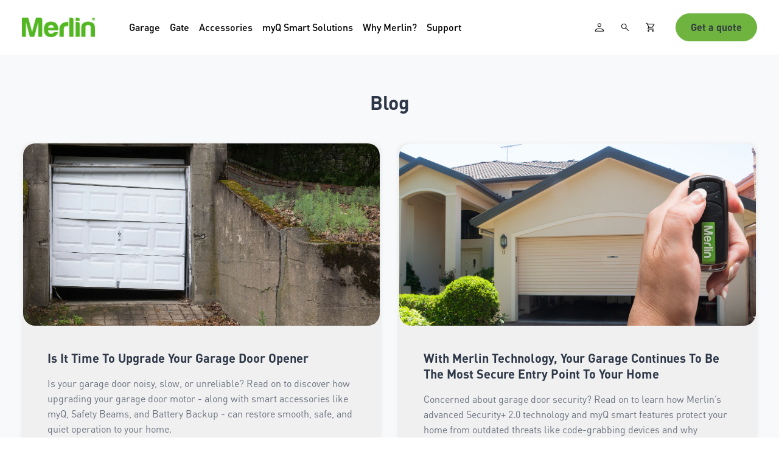

--- FILE ---
content_type: text/html; charset=utf-8
request_url: https://www.gomerlin.co.nz/blog/
body_size: 28472
content:


<!DOCTYPE html>
<html lang="en">
<head>
    <meta charset="utf-8" />
    <meta name="viewport" content="width=device-width, initial-scale=1.0" />
    <title>Merlin NZ Blog - The Latest Articles, Guides &amp; Expert Advice</title>
    <link href="https://fonts.googleapis.com/css2?family=Nata+Sans:wght@100..900&display=swap" rel="stylesheet">
    
        <meta name="description" content="Looking for garage automation and access solution tips and trends? The Merlin NZ Blog brings you expert industry insights, news, and resources to keep you ahead." />
    <link rel="canonical" href="https://www.gomerlin.co.nz/blog/" />
    <meta name="robots" content="index,follow" />
    
    <!-- Bootstrap CSS -->
    <link href="https://cdn.jsdelivr.net/npm/bootstrap@5.3.0/dist/css/bootstrap.min.css" rel="stylesheet">
    <!-- Bundled custom styles -->
    <link rel="stylesheet" href="/css/bundle.min.css?v=UpGnSG8T5EWdWwbQXYy2jXBEyipGns9mniMtBc8EGbQ" />
    
    
    
    <script>
!function(T,l,y){var S=T.location,k="script",D="instrumentationKey",C="ingestionendpoint",I="disableExceptionTracking",E="ai.device.",b="toLowerCase",w="crossOrigin",N="POST",e="appInsightsSDK",t=y.name||"appInsights";(y.name||T[e])&&(T[e]=t);var n=T[t]||function(d){var g=!1,f=!1,m={initialize:!0,queue:[],sv:"5",version:2,config:d};function v(e,t){var n={},a="Browser";return n[E+"id"]=a[b](),n[E+"type"]=a,n["ai.operation.name"]=S&&S.pathname||"_unknown_",n["ai.internal.sdkVersion"]="javascript:snippet_"+(m.sv||m.version),{time:function(){var e=new Date;function t(e){var t=""+e;return 1===t.length&&(t="0"+t),t}return e.getUTCFullYear()+"-"+t(1+e.getUTCMonth())+"-"+t(e.getUTCDate())+"T"+t(e.getUTCHours())+":"+t(e.getUTCMinutes())+":"+t(e.getUTCSeconds())+"."+((e.getUTCMilliseconds()/1e3).toFixed(3)+"").slice(2,5)+"Z"}(),iKey:e,name:"Microsoft.ApplicationInsights."+e.replace(/-/g,"")+"."+t,sampleRate:100,tags:n,data:{baseData:{ver:2}}}}var h=d.url||y.src;if(h){function a(e){var t,n,a,i,r,o,s,c,u,p,l;g=!0,m.queue=[],f||(f=!0,t=h,s=function(){var e={},t=d.connectionString;if(t)for(var n=t.split(";"),a=0;a<n.length;a++){var i=n[a].split("=");2===i.length&&(e[i[0][b]()]=i[1])}if(!e[C]){var r=e.endpointsuffix,o=r?e.location:null;e[C]="https://"+(o?o+".":"")+"dc."+(r||"services.visualstudio.com")}return e}(),c=s[D]||d[D]||"",u=s[C],p=u?u+"/v2/track":d.endpointUrl,(l=[]).push((n="SDK LOAD Failure: Failed to load Application Insights SDK script (See stack for details)",a=t,i=p,(o=(r=v(c,"Exception")).data).baseType="ExceptionData",o.baseData.exceptions=[{typeName:"SDKLoadFailed",message:n.replace(/\./g,"-"),hasFullStack:!1,stack:n+"\nSnippet failed to load ["+a+"] -- Telemetry is disabled\nHelp Link: https://go.microsoft.com/fwlink/?linkid=2128109\nHost: "+(S&&S.pathname||"_unknown_")+"\nEndpoint: "+i,parsedStack:[]}],r)),l.push(function(e,t,n,a){var i=v(c,"Message"),r=i.data;r.baseType="MessageData";var o=r.baseData;return o.message='AI (Internal): 99 message:"'+("SDK LOAD Failure: Failed to load Application Insights SDK script (See stack for details) ("+n+")").replace(/\"/g,"")+'"',o.properties={endpoint:a},i}(0,0,t,p)),function(e,t){if(JSON){var n=T.fetch;if(n&&!y.useXhr)n(t,{method:N,body:JSON.stringify(e),mode:"cors"});else if(XMLHttpRequest){var a=new XMLHttpRequest;a.open(N,t),a.setRequestHeader("Content-type","application/json"),a.send(JSON.stringify(e))}}}(l,p))}function i(e,t){f||setTimeout(function(){!t&&m.core||a()},500)}var e=function(){var n=l.createElement(k);n.src=h;var e=y[w];return!e&&""!==e||"undefined"==n[w]||(n[w]=e),n.onload=i,n.onerror=a,n.onreadystatechange=function(e,t){"loaded"!==n.readyState&&"complete"!==n.readyState||i(0,t)},n}();y.ld<0?l.getElementsByTagName("head")[0].appendChild(e):setTimeout(function(){l.getElementsByTagName(k)[0].parentNode.appendChild(e)},y.ld||0)}try{m.cookie=l.cookie}catch(p){}function t(e){for(;e.length;)!function(t){m[t]=function(){var e=arguments;g||m.queue.push(function(){m[t].apply(m,e)})}}(e.pop())}var n="track",r="TrackPage",o="TrackEvent";t([n+"Event",n+"PageView",n+"Exception",n+"Trace",n+"DependencyData",n+"Metric",n+"PageViewPerformance","start"+r,"stop"+r,"start"+o,"stop"+o,"addTelemetryInitializer","setAuthenticatedUserContext","clearAuthenticatedUserContext","flush"]),m.SeverityLevel={Verbose:0,Information:1,Warning:2,Error:3,Critical:4};var s=(d.extensionConfig||{}).ApplicationInsightsAnalytics||{};if(!0!==d[I]&&!0!==s[I]){var c="onerror";t(["_"+c]);var u=T[c];T[c]=function(e,t,n,a,i){var r=u&&u(e,t,n,a,i);return!0!==r&&m["_"+c]({message:e,url:t,lineNumber:n,columnNumber:a,error:i}),r},d.autoExceptionInstrumented=!0}return m}(y.cfg);function a(){y.onInit&&y.onInit(n)}(T[t]=n).queue&&0===n.queue.length?(n.queue.push(a),n.trackPageView({})):a()}(window,document,{src: "https://js.monitor.azure.com/scripts/b/ai.2.gbl.min.js", crossOrigin: "anonymous", cfg: {instrumentationKey: '8b17ec3b-f7b8-4f59-b8ff-3a23f701dbe6', disableCookiesUsage: false }});
</script>

    
    <!-- Forms styling - AFTER EPiServer resources to override them -->
    <link rel="stylesheet" href="/css/forms.css?v=CZJNBcX7bfFCzgHSAW2jSsDddP5JqGXiYYF48pWoUTo" />
    <link rel="stylesheet" href="/css/forms-grid.css?v=gmobGCLBNEiwkaWtGgKDK_LgePaM-owuuIHYEMWLDVA" />

    <!-- GA4 dataLayer initializer and ecommerce helper (must load BEFORE GTM) -->
    <script>
      window.dataLayer = window.dataLayer || [];
      window.CHA_TRACK = window.CHA_TRACK || {};
      CHA_TRACK.currency = 'NZD';
    </script>
    <script src="/js/ga4-ecommerce.js?v=u7LWCgbtoK_nl1rUYPeHHFt603BAMOaxuac9YANz0PI"></script>

    <!-- Google Tag Manager -->
        <script>(function(w,d,s,l,i){w[l]=w[l]||[];w[l].push({'gtm.start':
        new Date().getTime(),event:'gtm.js'});var f=d.getElementsByTagName(s)[0],
        j=d.createElement(s),dl=l!='dataLayer'?'&l='+l:'';j.async=true;j.src=
        'https://www.googletagmanager.com/gtm.js?id='+i+dl;f.parentNode.insertBefore(j,f);
        })(window,document,'script','dataLayer','GTM-5PGLRR4');</script>
<!-- End Google Tag Manager -->
</head>

 <!-- Site-specific styles loaded last to allow overrides -->
    <link rel="stylesheet" href="/sites/merlin/css/main.css?v=DIy_sL8dgfgDuLvRYqaeTNSfI9XtXYWyDTyneTvbLc8" />
<body class="merlin-site">
    <!-- Google Tag Manager (noscript) -->
            <noscript><iframe src="https://www.googletagmanager.com/ns.html?id=GTM-5PGLRR4"
            height="0" width="0" style="display:none;visibility:hidden"></iframe></noscript>
    <!-- End Google Tag Manager (noscript) -->

        <header>
            
 
        </header>

    <main role="main">
        



<div><div>
<!-- Global styles to prevent layout shift -->
<style>
    /* Compensate for fixed navbar on mobile - must be global */
    @media (max-width: 1199.98px) {
        body {
            padding-top: 62px !important;
        }
    }
    
    /* Ensure navbar is visible immediately on load */
    .custom-navbar {
        opacity: 1 !important;
        visibility: visible !important;
    }
</style>

<nav class="navbar navbar-expand-xl  custom-navbar">
    <div class="container-fluid">
        <!-- Mobile Left Section: Action Buttons -->
        <div class="mobile-left d-xl-none">

<div>
<a href="/login-page/"  title="Person" class="btn btn-link p-2 me-2 action-icon-btn js-person-action d-inline-flex align-items-center gap-1">
        <img src="/globalassets/person.svg" alt="Person" width="18" height="18" class="action-icon" />
</a>

<style>
    .action-icon-btn .action-text { color: black; font-size: 14px; font-weight: 400; }
    .action-icon-btn { position: relative; }
    .action-icon-btn .nav-cart-badge {
        position: absolute;
        top: 0;
        right: 0;
        transform: translate(25%,-25%);
        min-width: 16px;
        height: 16px;
        padding: 0 4px;
        border-radius: 999px;
        background-color: #6eb43f;
        color: #343c43;
        font-size: 10px;
        line-height: 16px;
        text-align: center;
        font-weight: 600;
    }
</style></div>
<div>
<a href="/cart-summary-page/"  title="Cart" class="btn btn-link p-2 me-2 action-icon-btn  d-inline-flex align-items-center gap-1">
        <img src="/globalassets/shopping_cart.svg" alt="Cart" width="18" height="18" class="action-icon" />
        <span class="nav-cart-badge" data-cart-badge style="display:none">0</span>
</a>

<style>
    .action-icon-btn .action-text { color: black; font-size: 14px; font-weight: 400; }
    .action-icon-btn { position: relative; }
    .action-icon-btn .nav-cart-badge {
        position: absolute;
        top: 0;
        right: 0;
        transform: translate(25%,-25%);
        min-width: 16px;
        height: 16px;
        padding: 0 4px;
        border-radius: 999px;
        background-color: #6eb43f;
        color: #343c43;
        font-size: 10px;
        line-height: 16px;
        text-align: center;
        font-weight: 600;
    }
</style></div>        </div>

        <!-- Brand - Desktop Left, Mobile Center -->
        <a class="navbar-brand align-items-center" href="/">
                <img src="/globalassets/merlin_logo.png" alt="Logo" height="32" class="me-2">
        </a>

        <!-- Mobile Right Section: Search & Hamburger -->
        <div class="mobile-right d-xl-none">
            
            <a href="/search-page/" 
               class="action-icon-btn btn btn-link mobile-search-btn" 
               title="Search"
               
               aria-label="Search">
                    <img src="/globalassets/search.svg" alt="Search" class="action-icon" width="24" height="24">
            </a>
            
            <!-- Hamburger Menu -->
            <button class="navbar-toggler border-0 text-black" type="button" data-bs-toggle="collapse" data-bs-target="#navbarNav" aria-controls="navbarNav" aria-expanded="false" aria-label="Toggle navigation">
                <span class="navbar-toggler-icon-custom">
                    <svg class="icon-hamburger" width="24" height="24" viewBox="0 0 24 24" fill="none" xmlns="http://www.w3.org/2000/svg">
                        <path d="M3 12H21M3 6H21M3 18H21" stroke="currentColor" stroke-width="2" stroke-linecap="round" stroke-linejoin="round"/>
                    </svg>
                    <svg class="icon-close" width="24" height="24" viewBox="0 0 24 24" fill="none" xmlns="http://www.w3.org/2000/svg">
                        <path d="M18 6L6 18M6 6L18 18" stroke="currentColor" stroke-width="2" stroke-linecap="round" stroke-linejoin="round"/>
                    </svg>
                </span>
            </button>
        </div>

        <div class="collapse navbar-collapse" id="navbarNav">
            <ul class="navbar-nav">
                                <li class="nav-item dropdown hover-dropdown" data-menu-text="Garage" data-menu-href="/garage-automation/">
                                    <a class="nav-link dropdown-toggle fw-medium navbar-nav-link desktop-only-link" href="/garage-automation/"  role="button" aria-expanded="false">
                                        Garage
                                    </a>
                                    <a class="nav-link fw-medium navbar-nav-link mobile-menu-trigger d-xl-none" href="#" role="button">
                                        Garage
                                        <svg class="chevron-right" width="10" height="14" viewBox="0 0 10 14" fill="none" xmlns="http://www.w3.org/2000/svg">
                                            <path d="M2.37067 13.1665L8.53711 7.00006L2.37067 0.833618L1.46411 1.74018L6.72415 7.00006L1.46411 12.2599L2.37067 13.1665Z" fill="#000" stroke="#000"/>
                                        </svg>
                                    </a>
                                    <ul class="dropdown-menu global-container">
                                                    <li class="test">
                                                        
<div>
<div class="nav-item-cta">
<a href="/quote-page/" >
	Help me choose Garage Opener
</a>
</div>


<style>
    .nav-item-cta {
        display: block;
		border-bottom: 1px solid #B3B3B3;
        margin-bottom: 20px;
    }
</style>
</div>
                                                         
                                                    </li>
                                                    <li class="two-column-nav-dropdown">
                                                        
<div>
<div class="two-column-nav-container">



        <div class="nav-two-column-layout">
                <div class="nav-left-column">
                    <ul class="nav-text-links">
                            <li class="nav-text-link-item">
                                <div class="nav-accordion-section is-expanded">
                                    <div class="nav-mobile-accordion-trigger">
                                        <div class="nav-trigger-content">
                                                    <span class="nav-trigger-text">Garage Door Opener</span>
                                        </div>
                                        <span class="nav-accordion-chevron">
                                            <svg width="20" height="20" viewBox="0 0 20 20" fill="none">
                                                <path d="M5 7.5L10 12.5L15 7.5" stroke="currentColor" stroke-width="2" stroke-linecap="round" stroke-linejoin="round"/>
                                            </svg>
                                        </span>
                                    </div>

                                    <div class="nav-accordion-expandable">
                                        <div class="nav-accordion-left-content-desktop">
                                            
<div>

<div class="nav-text-item-wrapper">
    <a href="/garage-automation/" 
       class="nav-text-link" 
       >
        <span class="nav-text-link-title">Garage Door Opener</span>
    </a>

</div>

<style>
    .nav-text-item-wrapper {
        margin-bottom: 0.5rem;
    }

    .nav-text-link {
        display: flex;
        flex-direction: column;
        text-decoration: none;
        color: inherit;
       
        transition: color 0.2s;
    }

    .nav-text-link:hover {
        color: #6EB43F;
    }

    .nav-text-link-title {
        font-weight: 500;
        font-size: 19px;
        margin-bottom: 20px;
    }

    .nav-text-link-description {
        font-size: 14px;
        color: #6c757d;
    }

    .nav-sub-items {
      
        
    }
</style>

</div>
                                        </div>
                                        
                                            <div class="nav-accordion-right-content nav-right-column-grid">
                                                    <div class="nav-image-text-grid-item">
                                                        
<div>

<a href="/garage-automation/roller-door/" 
   class="nav-image-text-link" 
   >
        <div class="nav-image-wrapper">
            <img src="/globalassets/merlin/roller.png" 
                 alt="Roller" 
                 class="nav-image" />
        </div>
    <div class="nav-text-content">
        <span class="nav-image-text-title">Roller</span>
    </div>
</a>

<style>
    .nav-image-text-link {
        display: flex;
        flex-direction: column;
        
        text-decoration: none;
        color: inherit;
     
        border-radius: 0.5rem;
        transition: background-color 0.2s, transform 0.2s;
       
        height: 100%;
    }

    .nav-image-text-link:hover {
       
        transform: translateY(-2px);
    }

    .nav-image-wrapper {
        min-height: 170px;
        max-height: 170px;
        height: 170px;
        margin-bottom: 0.75rem;
        overflow: hidden;
        border-radius: 0.5rem;
        flex-shrink: 0;
        object-fit: cover;
        border-radius: 20px;
    }

    .nav-image {
        width: 100%;
        height: 100%;
        object-fit: cover;
        object-position: center center;
        transform: scale(1.1);
    }

    .nav-text-content {
        display: flex;
        flex-direction: column;
    
    }

    .nav-image-text-title {
        font-weight: 600;
        margin-bottom: 0.25rem;
        color: inherit;
        font-size: 0.95rem;
    }

    .nav-image-text-description {
        font-size: 0.8rem;
        color: #6c757d;
    }
</style>

</div>
                                                    </div>
                                                    <div class="nav-image-text-grid-item">
                                                        
<div>

<a href="/garage-automation/sectional-door/" 
   class="nav-image-text-link" 
   >
        <div class="nav-image-wrapper">
            <img src="/globalassets/merlin/sectional.png" 
                 alt="Sectional" 
                 class="nav-image" />
        </div>
    <div class="nav-text-content">
        <span class="nav-image-text-title">Sectional</span>
    </div>
</a>

<style>
    .nav-image-text-link {
        display: flex;
        flex-direction: column;
        
        text-decoration: none;
        color: inherit;
     
        border-radius: 0.5rem;
        transition: background-color 0.2s, transform 0.2s;
       
        height: 100%;
    }

    .nav-image-text-link:hover {
       
        transform: translateY(-2px);
    }

    .nav-image-wrapper {
        min-height: 170px;
        max-height: 170px;
        height: 170px;
        margin-bottom: 0.75rem;
        overflow: hidden;
        border-radius: 0.5rem;
        flex-shrink: 0;
        object-fit: cover;
        border-radius: 20px;
    }

    .nav-image {
        width: 100%;
        height: 100%;
        object-fit: cover;
        object-position: center center;
        transform: scale(1.1);
    }

    .nav-text-content {
        display: flex;
        flex-direction: column;
    
    }

    .nav-image-text-title {
        font-weight: 600;
        margin-bottom: 0.25rem;
        color: inherit;
        font-size: 0.95rem;
    }

    .nav-image-text-description {
        font-size: 0.8rem;
        color: #6c757d;
    }
</style>

</div>
                                                    </div>
                                                    <div class="nav-image-text-grid-item">
                                                        
<div>

<a href="/garage-automation/tilt-door/" 
   class="nav-image-text-link" 
   >
        <div class="nav-image-wrapper">
            <img src="/globalassets/merlin/tilt.png" 
                 alt="Tilt" 
                 class="nav-image" />
        </div>
    <div class="nav-text-content">
        <span class="nav-image-text-title">Tilt</span>
    </div>
</a>

<style>
    .nav-image-text-link {
        display: flex;
        flex-direction: column;
        
        text-decoration: none;
        color: inherit;
     
        border-radius: 0.5rem;
        transition: background-color 0.2s, transform 0.2s;
       
        height: 100%;
    }

    .nav-image-text-link:hover {
       
        transform: translateY(-2px);
    }

    .nav-image-wrapper {
        min-height: 170px;
        max-height: 170px;
        height: 170px;
        margin-bottom: 0.75rem;
        overflow: hidden;
        border-radius: 0.5rem;
        flex-shrink: 0;
        object-fit: cover;
        border-radius: 20px;
    }

    .nav-image {
        width: 100%;
        height: 100%;
        object-fit: cover;
        object-position: center center;
        transform: scale(1.1);
    }

    .nav-text-content {
        display: flex;
        flex-direction: column;
    
    }

    .nav-image-text-title {
        font-weight: 600;
        margin-bottom: 0.25rem;
        color: inherit;
        font-size: 0.95rem;
    }

    .nav-image-text-description {
        font-size: 0.8rem;
        color: #6c757d;
    }
</style>

</div>
                                                    </div>
                                            </div>
                                        
                            <div class="nav-accordion-left-content-mobile-cta">
                                <a href="/garage-automation/" class="nav-mobile-show-more-btn" >
                                    Show more
                                </a>
                            </div>
                                    </div>
                                </div>
                            </li>
                    </ul>
                </div>
                <div class="nav-right-column-desktop nav-right-column-grid">
                        <div class="nav-image-text-grid-item">
                            
<div>

<a href="/garage-automation/roller-door/" 
   class="nav-image-text-link" 
   >
        <div class="nav-image-wrapper">
            <img src="/globalassets/merlin/roller.png" 
                 alt="Roller" 
                 class="nav-image" />
        </div>
    <div class="nav-text-content">
        <span class="nav-image-text-title">Roller</span>
    </div>
</a>

<style>
    .nav-image-text-link {
        display: flex;
        flex-direction: column;
        
        text-decoration: none;
        color: inherit;
     
        border-radius: 0.5rem;
        transition: background-color 0.2s, transform 0.2s;
       
        height: 100%;
    }

    .nav-image-text-link:hover {
       
        transform: translateY(-2px);
    }

    .nav-image-wrapper {
        min-height: 170px;
        max-height: 170px;
        height: 170px;
        margin-bottom: 0.75rem;
        overflow: hidden;
        border-radius: 0.5rem;
        flex-shrink: 0;
        object-fit: cover;
        border-radius: 20px;
    }

    .nav-image {
        width: 100%;
        height: 100%;
        object-fit: cover;
        object-position: center center;
        transform: scale(1.1);
    }

    .nav-text-content {
        display: flex;
        flex-direction: column;
    
    }

    .nav-image-text-title {
        font-weight: 600;
        margin-bottom: 0.25rem;
        color: inherit;
        font-size: 0.95rem;
    }

    .nav-image-text-description {
        font-size: 0.8rem;
        color: #6c757d;
    }
</style>

</div>
                        </div>
                        <div class="nav-image-text-grid-item">
                            
<div>

<a href="/garage-automation/sectional-door/" 
   class="nav-image-text-link" 
   >
        <div class="nav-image-wrapper">
            <img src="/globalassets/merlin/sectional.png" 
                 alt="Sectional" 
                 class="nav-image" />
        </div>
    <div class="nav-text-content">
        <span class="nav-image-text-title">Sectional</span>
    </div>
</a>

<style>
    .nav-image-text-link {
        display: flex;
        flex-direction: column;
        
        text-decoration: none;
        color: inherit;
     
        border-radius: 0.5rem;
        transition: background-color 0.2s, transform 0.2s;
       
        height: 100%;
    }

    .nav-image-text-link:hover {
       
        transform: translateY(-2px);
    }

    .nav-image-wrapper {
        min-height: 170px;
        max-height: 170px;
        height: 170px;
        margin-bottom: 0.75rem;
        overflow: hidden;
        border-radius: 0.5rem;
        flex-shrink: 0;
        object-fit: cover;
        border-radius: 20px;
    }

    .nav-image {
        width: 100%;
        height: 100%;
        object-fit: cover;
        object-position: center center;
        transform: scale(1.1);
    }

    .nav-text-content {
        display: flex;
        flex-direction: column;
    
    }

    .nav-image-text-title {
        font-weight: 600;
        margin-bottom: 0.25rem;
        color: inherit;
        font-size: 0.95rem;
    }

    .nav-image-text-description {
        font-size: 0.8rem;
        color: #6c757d;
    }
</style>

</div>
                        </div>
                        <div class="nav-image-text-grid-item">
                            
<div>

<a href="/garage-automation/tilt-door/" 
   class="nav-image-text-link" 
   >
        <div class="nav-image-wrapper">
            <img src="/globalassets/merlin/tilt.png" 
                 alt="Tilt" 
                 class="nav-image" />
        </div>
    <div class="nav-text-content">
        <span class="nav-image-text-title">Tilt</span>
    </div>
</a>

<style>
    .nav-image-text-link {
        display: flex;
        flex-direction: column;
        
        text-decoration: none;
        color: inherit;
     
        border-radius: 0.5rem;
        transition: background-color 0.2s, transform 0.2s;
       
        height: 100%;
    }

    .nav-image-text-link:hover {
       
        transform: translateY(-2px);
    }

    .nav-image-wrapper {
        min-height: 170px;
        max-height: 170px;
        height: 170px;
        margin-bottom: 0.75rem;
        overflow: hidden;
        border-radius: 0.5rem;
        flex-shrink: 0;
        object-fit: cover;
        border-radius: 20px;
    }

    .nav-image {
        width: 100%;
        height: 100%;
        object-fit: cover;
        object-position: center center;
        transform: scale(1.1);
    }

    .nav-text-content {
        display: flex;
        flex-direction: column;
    
    }

    .nav-image-text-title {
        font-weight: 600;
        margin-bottom: 0.25rem;
        color: inherit;
        font-size: 0.95rem;
    }

    .nav-image-text-description {
        font-size: 0.8rem;
        color: #6c757d;
    }
</style>

</div>
                        </div>
                </div>
        </div>

</div>

<style>
    .two-column-nav-container {
     
        min-width: 600px;
        max-width: 1200px;
    }

    .nav-container-header {
        margin-bottom: 0.5rem;
    }

    .nav-container-header-text {
        font-size: 1.1rem;
        font-weight: 600;
     
    }

    .nav-container-divider {
        margin: 0.25rem 0 0.75rem 0;
        opacity: 0.2;
    }

    /* Two column layout wrapper */
    .nav-two-column-layout {
        margin-top: 16px;
        display: grid;
        grid-template-columns: 200px 1fr;
        gap: 3rem;
        align-items: start;
       
    }

    /* Single column layout (when only left or right column has items) */
    .nav-single-column-layout {
        margin-top: 16px;
        display: block;
    }

    /* Left Column - Text Links */
    .nav-left-column {
        padding-right: 1.5rem;
        padding-top: 0;
       
    }

    .nav-text-links {
        list-style: none;
        padding: 0;
        margin: 0;
        display: flex;
        flex-direction: column;
      
    }

    .nav-text-link-item {
        /* Individual items and sub-items styled in their views */
    }

    /* Right Column - Grid Layout for Image+Text Items */
    .nav-right-column-grid {
        display: grid;
        grid-template-columns: repeat(auto-fit, minmax(150px, 1fr));
        gap: 1rem;
    }

    /* Right Column - Wrap Layout for Text-Only Items (no images) */
    .nav-right-column-wrap {
        display: flex;
        flex-wrap: wrap;
        gap: 48px;
        align-items: flex-start;
    }

    .nav-right-column-wrap .nav-image-text-grid-item {
        flex: 0 0 auto;
    }

    .nav-image-text-grid-item {
        /* Individual items styled in their view */
    }

    .nav-image-text-grid-item img {
       

        
       
    }

    .nav-container-footer {
        margin-top: 1.5rem;
        padding-top: 1rem;
        border-top: 1px solid rgba(0,0,0,0.1);
        text-align: center;
    }

    .nav-footer-link {
        font-weight: 600;
        text-decoration: none;
        color: #6EB43F;
    }

    .nav-footer-link:hover {
        text-decoration: underline;
        color: #5a9a34;
    }

    /* Mobile Accordion Styles */
    .nav-accordion-section {
        display: block;
        width: 100%;
    }

    .nav-accordion-expandable {
        display: block;
    }

    .nav-accordion-left-content-desktop {
        /* Left content visible on desktop */
        display: block;
    }

    .nav-accordion-left-content-mobile-cta {
        /* Hidden on desktop, shown as CTA on mobile */
        display: none;
    }

    .nav-accordion-right-content {
        display: none; /* Hidden on desktop, shown inside accordion on mobile */
    }

    .nav-accordion-mobile-subitems {
        display: none; /* Hidden on desktop */
    }

    .nav-mobile-accordion-trigger {
        display: none; /* Hidden on desktop */
    }

    .nav-text-link-item {
        width: 100%;
    }

    .nav-right-column-desktop {
        /* Visible on desktop */
    }

    /* Responsive - Stack to single column on mobile */
    @media (max-width: 768px) {
        .two-column-nav-container {
            min-width: auto;
            padding: 1rem;
        }

        .nav-two-column-layout,
        .nav-single-column-layout {
            grid-template-columns: 1fr;
            gap: 1rem;
        }

        /* Mobile Accordion Behavior - Each item is separate accordion */
        .nav-text-link-item {
            margin-bottom: 0.5rem;
        }

        .nav-accordion-section {
            display: block;
          
            border-radius: 8px;
            overflow: hidden;
        }

        .nav-mobile-accordion-trigger {
            display: flex;
            align-items: center;
            justify-content: space-between;
            cursor: pointer;
            border:none;
         
            
      
        }

       

        .nav-trigger-content {
            flex: 1;
            padding-top: 20px;  
            padding-bottom: 20px;
        }

        .nav-trigger-text {
            font-weight: 500;
            font-size: 20px;
            color: #343c43;
            font-family:"DINPro", sans-serif;
            text-transform: none;
        }

        .nav-accordion-chevron {
            display: flex;
            align-items: center;
            margin-left: 1rem;
            transition: transform 0.3s ease;
            flex-shrink: 0;
            color: #343c43;
        }

        .nav-accordion-section.is-expanded .nav-accordion-chevron {
            transform: rotate(180deg);
        }

        /* Hide expandable content by default on mobile */
        .nav-accordion-expandable {
            max-height: 0;
            overflow: hidden;
            padding: 0;
            transition: max-height 0.4s ease, padding 0.4s ease;
        }

        .nav-accordion-section.is-expanded .nav-accordion-expandable {
            max-height: 2000px; /* Large enough for content */
            padding: 1rem 0;
            background-color: #ffffff;
        }

        /* Hide desktop left content, show mobile CTA version */
        .nav-accordion-left-content-desktop {
            display: none !important;
        }
        
        /* Hide all child elements of desktop content on mobile */
        .nav-accordion-left-content-desktop * {
            display: none !important;
        }

        .nav-accordion-left-content-mobile-cta {
            display: block;
            margin-top: 1.5rem;
        }

        /* Style the "Show More" button */
        .nav-mobile-show-more-btn {
            display: block;
            text-align: center;
            padding: 0.875rem 1.5rem;
            background-color: #6EB43F;
            color: black !important;
            text-decoration: none;
            border-radius: 8px;
            font-weight: 600;
            font-size: 1rem;
            transition: background-color 0.2s, transform 0.2s;
            width: 100%;
        }

        .nav-mobile-show-more-btn:hover {
            background-color: #5a9a34;
            color: white !important;
            transform: translateY(-1px);
        }

        /* Show right column content inside accordion on mobile */
        .nav-accordion-right-content {
            display: block;
            margin-top: 0;
            padding-top: 0;
        }
        
        /* Make image-text items display side-by-side on mobile */
        .nav-accordion-right-content .nav-image-text-link {
            flex-direction: row !important;
            align-items: center !important;
            gap: 1rem !important;
        }
        
        .nav-accordion-right-content .nav-image-wrapper {
            min-height: 60px !important;
            max-height: 60px !important;
            height: 60px !important;
            width: 60px !important;
            margin-bottom: 0 !important;
            flex-shrink: 0 !important;
            border-radius: 8px !important;
        }
        
        .nav-accordion-right-content .nav-text-content {
            flex: 1;
        }
        
        .nav-accordion-right-content .nav-image-text-title {
            font-size: 20px !important;
            font-weight: 400 !important;
        }

        /* Show sub-items on mobile */
        .nav-accordion-mobile-subitems {
            display: block;
            margin-top: 1rem;
            padding: 0;
        }

        /* Style sub-items for mobile */
        .nav-accordion-mobile-subitems .nav-sub-item-link {
            display: block;
            padding: 0.75rem 0;
            font-size: 1rem;
        }

        /* Hide desktop right column on mobile */
        .nav-right-column-desktop {
            display: none !important;
        }

        .nav-left-column {
            border-right: none;
            padding-right: 0;
            padding-bottom: 0;
            margin-bottom: 1rem;
            width: 100%;
        }

        /* Remove border-bottom when it's the only column */
        .nav-single-column-layout .nav-left-column {
            border-bottom: none;
            padding-bottom: 0;
        }

        .nav-right-column-grid,
        .nav-accordion-right-content.nav-right-column-grid {
            grid-template-columns: 1fr;
        }

        .nav-right-column-wrap,
        .nav-accordion-right-content.nav-right-column-wrap {
            gap: 32px;
        }
        
        /* Ensure accordion right content uses proper grid/wrap layout */
        .nav-accordion-right-content.nav-right-column-grid {
            display: grid;
        }
        
        .nav-accordion-right-content.nav-right-column-wrap {
            display: flex;
            flex-wrap: wrap;
        }
    }

    /* For wider screens, allow more columns in grid */
 

    @media (min-width: 800px) and (max-width: 999px) {
        .nav-right-column-grid {
            grid-template-columns: repeat(3, 1fr);
        }
    }
</style>

<script>
    (function() {
        // Initialize individual accordions using event delegation
        function initIndividualAccordions() {
            // Use event delegation on document to catch clicks on dynamically created triggers
            document.addEventListener('click', function(e) {
                const trigger = e.target.closest('.nav-mobile-accordion-trigger');
                
                if (trigger && window.innerWidth <= 768) {
                    console.log('[Individual Accordion] Trigger clicked on mobile');
                    e.preventDefault();
                    e.stopPropagation();
                    
                    // Find the accordion section (direct parent)
                    const section = trigger.closest('.nav-accordion-section');
                    
                    if (section) {
                        const isExpanded = section.classList.contains('is-expanded');
                        console.log('[Individual Accordion] Current state:', isExpanded ? 'expanded' : 'collapsed');
                        
                        // Find the container to close other accordions in same group
                        const container = section.closest('.two-column-nav-container');
                        if (container) {
                            const allSections = container.querySelectorAll('.nav-accordion-section');
                            allSections.forEach(function(s) {
                                if (s !== section) {
                                    s.classList.remove('is-expanded');
                                }
                            });
                        }
                        
                        // Toggle current accordion
                        section.classList.toggle('is-expanded');
                        console.log('[Individual Accordion] New state:', section.classList.contains('is-expanded') ? 'expanded' : 'collapsed');
                    }
                }
            }, true); // Use capture phase to catch events early
            
            // Handle window resize - collapse all accordions on desktop
            let resizeTimer;
            window.addEventListener('resize', function() {
                clearTimeout(resizeTimer);
                resizeTimer = setTimeout(function() {
                    if (window.innerWidth > 768) {
                        document.querySelectorAll('.nav-accordion-section').forEach(function(section) {
                            section.classList.remove('is-expanded');
                        });
                    }
                }, 250);
            });
            
            console.log('[Individual Accordion] Event delegation initialized');
        }
        
        // Initialize first accordion as open on mobile
        function initializeFirstAccordion() {
            if (window.innerWidth <= 768) {
                const firstAccordion = document.querySelector('.two-column-nav-container .nav-accordion-section');
                if (firstAccordion && !firstAccordion.classList.contains('is-expanded')) {
                    firstAccordion.classList.add('is-expanded');
                    console.log('[Individual Accordion] First accordion initialized as expanded on mobile');
                }
            }
        }
        
        // Wait for DOM to be ready
        if (document.readyState === 'loading') {
            document.addEventListener('DOMContentLoaded', function() {
                initIndividualAccordions();
                initializeFirstAccordion();
            });
        } else {
            initIndividualAccordions();
            initializeFirstAccordion();
        }
        
        // Also watch for dynamically created mobile submenu panels
        const observer = new MutationObserver(function(mutations) {
            mutations.forEach(function(mutation) {
                mutation.addedNodes.forEach(function(node) {
                    if (node.classList && node.classList.contains('mobile-submenu-panel')) {
                        console.log('[Individual Accordion] Mobile submenu panel detected - initializing first accordion');
                        // Initialize first accordion in the new panel
                        setTimeout(initializeFirstAccordion, 100);
                    }
                });
            });
        });
        
        // Observe body for mobile panel creation
        if (document.body) {
            observer.observe(document.body, { childList: true });
        } else {
            document.addEventListener('DOMContentLoaded', function() {
                observer.observe(document.body, { childList: true });
            });
        }
    })();
</script>
</div>
                                                    </li>
                                    </ul>
                                </li>
                                <li class="nav-item dropdown hover-dropdown" data-menu-text="Gate" data-menu-href="/gate-automation/">
                                    <a class="nav-link dropdown-toggle fw-medium navbar-nav-link desktop-only-link" href="/gate-automation/"  role="button" aria-expanded="false">
                                        Gate
                                    </a>
                                    <a class="nav-link fw-medium navbar-nav-link mobile-menu-trigger d-xl-none" href="#" role="button">
                                        Gate
                                        <svg class="chevron-right" width="10" height="14" viewBox="0 0 10 14" fill="none" xmlns="http://www.w3.org/2000/svg">
                                            <path d="M2.37067 13.1665L8.53711 7.00006L2.37067 0.833618L1.46411 1.74018L6.72415 7.00006L1.46411 12.2599L2.37067 13.1665Z" fill="#000" stroke="#000"/>
                                        </svg>
                                    </a>
                                    <ul class="dropdown-menu global-container">
                                                    <li class="two-column-nav-dropdown">
                                                        
<div>
<div class="two-column-nav-container">



        <div class="nav-two-column-layout">
                <div class="nav-left-column">
                    <ul class="nav-text-links">
                            <li class="nav-text-link-item">
                                <div class="nav-accordion-section is-expanded">
                                    <div class="nav-mobile-accordion-trigger">
                                        <div class="nav-trigger-content">
                                                    <span class="nav-trigger-text">Gate Openers</span>
                                        </div>
                                        <span class="nav-accordion-chevron">
                                            <svg width="20" height="20" viewBox="0 0 20 20" fill="none">
                                                <path d="M5 7.5L10 12.5L15 7.5" stroke="currentColor" stroke-width="2" stroke-linecap="round" stroke-linejoin="round"/>
                                            </svg>
                                        </span>
                                    </div>

                                    <div class="nav-accordion-expandable">
                                        <div class="nav-accordion-left-content-desktop">
                                            
<div>

<div class="nav-text-item-wrapper">
    <a href="/gate-automation/" 
       class="nav-text-link" 
       >
        <span class="nav-text-link-title">Gate Openers</span>
    </a>

</div>

<style>
    .nav-text-item-wrapper {
        margin-bottom: 0.5rem;
    }

    .nav-text-link {
        display: flex;
        flex-direction: column;
        text-decoration: none;
        color: inherit;
       
        transition: color 0.2s;
    }

    .nav-text-link:hover {
        color: #6EB43F;
    }

    .nav-text-link-title {
        font-weight: 500;
        font-size: 19px;
        margin-bottom: 20px;
    }

    .nav-text-link-description {
        font-size: 14px;
        color: #6c757d;
    }

    .nav-sub-items {
      
        
    }
</style>

</div>
                                        </div>
                                        
                                            <div class="nav-accordion-right-content nav-right-column-grid">
                                                    <div class="nav-image-text-grid-item">
                                                        
<div>

<a href="/gate-automation/slide-gate/" 
   class="nav-image-text-link" 
   >
        <div class="nav-image-wrapper">
            <img src="/globalassets/merlin-homepage-banner.png" 
                 alt="Slide" 
                 class="nav-image" />
        </div>
    <div class="nav-text-content">
        <span class="nav-image-text-title">Slide</span>
    </div>
</a>

<style>
    .nav-image-text-link {
        display: flex;
        flex-direction: column;
        
        text-decoration: none;
        color: inherit;
     
        border-radius: 0.5rem;
        transition: background-color 0.2s, transform 0.2s;
       
        height: 100%;
    }

    .nav-image-text-link:hover {
       
        transform: translateY(-2px);
    }

    .nav-image-wrapper {
        min-height: 170px;
        max-height: 170px;
        height: 170px;
        margin-bottom: 0.75rem;
        overflow: hidden;
        border-radius: 0.5rem;
        flex-shrink: 0;
        object-fit: cover;
        border-radius: 20px;
    }

    .nav-image {
        width: 100%;
        height: 100%;
        object-fit: cover;
        object-position: center center;
        transform: scale(1.1);
    }

    .nav-text-content {
        display: flex;
        flex-direction: column;
    
    }

    .nav-image-text-title {
        font-weight: 600;
        margin-bottom: 0.25rem;
        color: inherit;
        font-size: 0.95rem;
    }

    .nav-image-text-description {
        font-size: 0.8rem;
        color: #6c757d;
    }
</style>

</div>
                                                    </div>
                                                    <div class="nav-image-text-grid-item">
                                                        
<div>

<a href="/gate-automation/swing-gate/" 
   class="nav-image-text-link" 
   >
        <div class="nav-image-wrapper">
            <img src="/globalassets/swing-gate---category-.jpg" 
                 alt="Swing" 
                 class="nav-image" />
        </div>
    <div class="nav-text-content">
        <span class="nav-image-text-title">Swing</span>
    </div>
</a>

<style>
    .nav-image-text-link {
        display: flex;
        flex-direction: column;
        
        text-decoration: none;
        color: inherit;
     
        border-radius: 0.5rem;
        transition: background-color 0.2s, transform 0.2s;
       
        height: 100%;
    }

    .nav-image-text-link:hover {
       
        transform: translateY(-2px);
    }

    .nav-image-wrapper {
        min-height: 170px;
        max-height: 170px;
        height: 170px;
        margin-bottom: 0.75rem;
        overflow: hidden;
        border-radius: 0.5rem;
        flex-shrink: 0;
        object-fit: cover;
        border-radius: 20px;
    }

    .nav-image {
        width: 100%;
        height: 100%;
        object-fit: cover;
        object-position: center center;
        transform: scale(1.1);
    }

    .nav-text-content {
        display: flex;
        flex-direction: column;
    
    }

    .nav-image-text-title {
        font-weight: 600;
        margin-bottom: 0.25rem;
        color: inherit;
        font-size: 0.95rem;
    }

    .nav-image-text-description {
        font-size: 0.8rem;
        color: #6c757d;
    }
</style>

</div>
                                                    </div>
                                                    <div class="nav-image-text-grid-item">
                                                        
<div>

<a href="/gate-automation/solar-gate/" 
   class="nav-image-text-link" 
   >
        <div class="nav-image-wrapper">
            <img src="/globalassets/solar-powered-gate.png" 
                 alt="Rural" 
                 class="nav-image" />
        </div>
    <div class="nav-text-content">
        <span class="nav-image-text-title">Rural</span>
    </div>
</a>

<style>
    .nav-image-text-link {
        display: flex;
        flex-direction: column;
        
        text-decoration: none;
        color: inherit;
     
        border-radius: 0.5rem;
        transition: background-color 0.2s, transform 0.2s;
       
        height: 100%;
    }

    .nav-image-text-link:hover {
       
        transform: translateY(-2px);
    }

    .nav-image-wrapper {
        min-height: 170px;
        max-height: 170px;
        height: 170px;
        margin-bottom: 0.75rem;
        overflow: hidden;
        border-radius: 0.5rem;
        flex-shrink: 0;
        object-fit: cover;
        border-radius: 20px;
    }

    .nav-image {
        width: 100%;
        height: 100%;
        object-fit: cover;
        object-position: center center;
        transform: scale(1.1);
    }

    .nav-text-content {
        display: flex;
        flex-direction: column;
    
    }

    .nav-image-text-title {
        font-weight: 600;
        margin-bottom: 0.25rem;
        color: inherit;
        font-size: 0.95rem;
    }

    .nav-image-text-description {
        font-size: 0.8rem;
        color: #6c757d;
    }
</style>

</div>
                                                    </div>
                                            </div>
                                        
                            <div class="nav-accordion-left-content-mobile-cta">
                                <a href="/gate-automation/" class="nav-mobile-show-more-btn" >
                                    Show more
                                </a>
                            </div>
                                    </div>
                                </div>
                            </li>
                    </ul>
                </div>
                <div class="nav-right-column-desktop nav-right-column-grid">
                        <div class="nav-image-text-grid-item">
                            
<div>

<a href="/gate-automation/slide-gate/" 
   class="nav-image-text-link" 
   >
        <div class="nav-image-wrapper">
            <img src="/globalassets/merlin-homepage-banner.png" 
                 alt="Slide" 
                 class="nav-image" />
        </div>
    <div class="nav-text-content">
        <span class="nav-image-text-title">Slide</span>
    </div>
</a>

<style>
    .nav-image-text-link {
        display: flex;
        flex-direction: column;
        
        text-decoration: none;
        color: inherit;
     
        border-radius: 0.5rem;
        transition: background-color 0.2s, transform 0.2s;
       
        height: 100%;
    }

    .nav-image-text-link:hover {
       
        transform: translateY(-2px);
    }

    .nav-image-wrapper {
        min-height: 170px;
        max-height: 170px;
        height: 170px;
        margin-bottom: 0.75rem;
        overflow: hidden;
        border-radius: 0.5rem;
        flex-shrink: 0;
        object-fit: cover;
        border-radius: 20px;
    }

    .nav-image {
        width: 100%;
        height: 100%;
        object-fit: cover;
        object-position: center center;
        transform: scale(1.1);
    }

    .nav-text-content {
        display: flex;
        flex-direction: column;
    
    }

    .nav-image-text-title {
        font-weight: 600;
        margin-bottom: 0.25rem;
        color: inherit;
        font-size: 0.95rem;
    }

    .nav-image-text-description {
        font-size: 0.8rem;
        color: #6c757d;
    }
</style>

</div>
                        </div>
                        <div class="nav-image-text-grid-item">
                            
<div>

<a href="/gate-automation/swing-gate/" 
   class="nav-image-text-link" 
   >
        <div class="nav-image-wrapper">
            <img src="/globalassets/swing-gate---category-.jpg" 
                 alt="Swing" 
                 class="nav-image" />
        </div>
    <div class="nav-text-content">
        <span class="nav-image-text-title">Swing</span>
    </div>
</a>

<style>
    .nav-image-text-link {
        display: flex;
        flex-direction: column;
        
        text-decoration: none;
        color: inherit;
     
        border-radius: 0.5rem;
        transition: background-color 0.2s, transform 0.2s;
       
        height: 100%;
    }

    .nav-image-text-link:hover {
       
        transform: translateY(-2px);
    }

    .nav-image-wrapper {
        min-height: 170px;
        max-height: 170px;
        height: 170px;
        margin-bottom: 0.75rem;
        overflow: hidden;
        border-radius: 0.5rem;
        flex-shrink: 0;
        object-fit: cover;
        border-radius: 20px;
    }

    .nav-image {
        width: 100%;
        height: 100%;
        object-fit: cover;
        object-position: center center;
        transform: scale(1.1);
    }

    .nav-text-content {
        display: flex;
        flex-direction: column;
    
    }

    .nav-image-text-title {
        font-weight: 600;
        margin-bottom: 0.25rem;
        color: inherit;
        font-size: 0.95rem;
    }

    .nav-image-text-description {
        font-size: 0.8rem;
        color: #6c757d;
    }
</style>

</div>
                        </div>
                        <div class="nav-image-text-grid-item">
                            
<div>

<a href="/gate-automation/solar-gate/" 
   class="nav-image-text-link" 
   >
        <div class="nav-image-wrapper">
            <img src="/globalassets/solar-powered-gate.png" 
                 alt="Rural" 
                 class="nav-image" />
        </div>
    <div class="nav-text-content">
        <span class="nav-image-text-title">Rural</span>
    </div>
</a>

<style>
    .nav-image-text-link {
        display: flex;
        flex-direction: column;
        
        text-decoration: none;
        color: inherit;
     
        border-radius: 0.5rem;
        transition: background-color 0.2s, transform 0.2s;
       
        height: 100%;
    }

    .nav-image-text-link:hover {
       
        transform: translateY(-2px);
    }

    .nav-image-wrapper {
        min-height: 170px;
        max-height: 170px;
        height: 170px;
        margin-bottom: 0.75rem;
        overflow: hidden;
        border-radius: 0.5rem;
        flex-shrink: 0;
        object-fit: cover;
        border-radius: 20px;
    }

    .nav-image {
        width: 100%;
        height: 100%;
        object-fit: cover;
        object-position: center center;
        transform: scale(1.1);
    }

    .nav-text-content {
        display: flex;
        flex-direction: column;
    
    }

    .nav-image-text-title {
        font-weight: 600;
        margin-bottom: 0.25rem;
        color: inherit;
        font-size: 0.95rem;
    }

    .nav-image-text-description {
        font-size: 0.8rem;
        color: #6c757d;
    }
</style>

</div>
                        </div>
                </div>
        </div>

</div>

<style>
    .two-column-nav-container {
     
        min-width: 600px;
        max-width: 1200px;
    }

    .nav-container-header {
        margin-bottom: 0.5rem;
    }

    .nav-container-header-text {
        font-size: 1.1rem;
        font-weight: 600;
     
    }

    .nav-container-divider {
        margin: 0.25rem 0 0.75rem 0;
        opacity: 0.2;
    }

    /* Two column layout wrapper */
    .nav-two-column-layout {
        margin-top: 16px;
        display: grid;
        grid-template-columns: 200px 1fr;
        gap: 3rem;
        align-items: start;
       
    }

    /* Single column layout (when only left or right column has items) */
    .nav-single-column-layout {
        margin-top: 16px;
        display: block;
    }

    /* Left Column - Text Links */
    .nav-left-column {
        padding-right: 1.5rem;
        padding-top: 0;
       
    }

    .nav-text-links {
        list-style: none;
        padding: 0;
        margin: 0;
        display: flex;
        flex-direction: column;
      
    }

    .nav-text-link-item {
        /* Individual items and sub-items styled in their views */
    }

    /* Right Column - Grid Layout for Image+Text Items */
    .nav-right-column-grid {
        display: grid;
        grid-template-columns: repeat(auto-fit, minmax(150px, 1fr));
        gap: 1rem;
    }

    /* Right Column - Wrap Layout for Text-Only Items (no images) */
    .nav-right-column-wrap {
        display: flex;
        flex-wrap: wrap;
        gap: 48px;
        align-items: flex-start;
    }

    .nav-right-column-wrap .nav-image-text-grid-item {
        flex: 0 0 auto;
    }

    .nav-image-text-grid-item {
        /* Individual items styled in their view */
    }

    .nav-image-text-grid-item img {
       

        
       
    }

    .nav-container-footer {
        margin-top: 1.5rem;
        padding-top: 1rem;
        border-top: 1px solid rgba(0,0,0,0.1);
        text-align: center;
    }

    .nav-footer-link {
        font-weight: 600;
        text-decoration: none;
        color: #6EB43F;
    }

    .nav-footer-link:hover {
        text-decoration: underline;
        color: #5a9a34;
    }

    /* Mobile Accordion Styles */
    .nav-accordion-section {
        display: block;
        width: 100%;
    }

    .nav-accordion-expandable {
        display: block;
    }

    .nav-accordion-left-content-desktop {
        /* Left content visible on desktop */
        display: block;
    }

    .nav-accordion-left-content-mobile-cta {
        /* Hidden on desktop, shown as CTA on mobile */
        display: none;
    }

    .nav-accordion-right-content {
        display: none; /* Hidden on desktop, shown inside accordion on mobile */
    }

    .nav-accordion-mobile-subitems {
        display: none; /* Hidden on desktop */
    }

    .nav-mobile-accordion-trigger {
        display: none; /* Hidden on desktop */
    }

    .nav-text-link-item {
        width: 100%;
    }

    .nav-right-column-desktop {
        /* Visible on desktop */
    }

    /* Responsive - Stack to single column on mobile */
    @media (max-width: 768px) {
        .two-column-nav-container {
            min-width: auto;
            padding: 1rem;
        }

        .nav-two-column-layout,
        .nav-single-column-layout {
            grid-template-columns: 1fr;
            gap: 1rem;
        }

        /* Mobile Accordion Behavior - Each item is separate accordion */
        .nav-text-link-item {
            margin-bottom: 0.5rem;
        }

        .nav-accordion-section {
            display: block;
          
            border-radius: 8px;
            overflow: hidden;
        }

        .nav-mobile-accordion-trigger {
            display: flex;
            align-items: center;
            justify-content: space-between;
            cursor: pointer;
            border:none;
         
            
      
        }

       

        .nav-trigger-content {
            flex: 1;
            padding-top: 20px;  
            padding-bottom: 20px;
        }

        .nav-trigger-text {
            font-weight: 500;
            font-size: 20px;
            color: #343c43;
            font-family:"DINPro", sans-serif;
            text-transform: none;
        }

        .nav-accordion-chevron {
            display: flex;
            align-items: center;
            margin-left: 1rem;
            transition: transform 0.3s ease;
            flex-shrink: 0;
            color: #343c43;
        }

        .nav-accordion-section.is-expanded .nav-accordion-chevron {
            transform: rotate(180deg);
        }

        /* Hide expandable content by default on mobile */
        .nav-accordion-expandable {
            max-height: 0;
            overflow: hidden;
            padding: 0;
            transition: max-height 0.4s ease, padding 0.4s ease;
        }

        .nav-accordion-section.is-expanded .nav-accordion-expandable {
            max-height: 2000px; /* Large enough for content */
            padding: 1rem 0;
            background-color: #ffffff;
        }

        /* Hide desktop left content, show mobile CTA version */
        .nav-accordion-left-content-desktop {
            display: none !important;
        }
        
        /* Hide all child elements of desktop content on mobile */
        .nav-accordion-left-content-desktop * {
            display: none !important;
        }

        .nav-accordion-left-content-mobile-cta {
            display: block;
            margin-top: 1.5rem;
        }

        /* Style the "Show More" button */
        .nav-mobile-show-more-btn {
            display: block;
            text-align: center;
            padding: 0.875rem 1.5rem;
            background-color: #6EB43F;
            color: black !important;
            text-decoration: none;
            border-radius: 8px;
            font-weight: 600;
            font-size: 1rem;
            transition: background-color 0.2s, transform 0.2s;
            width: 100%;
        }

        .nav-mobile-show-more-btn:hover {
            background-color: #5a9a34;
            color: white !important;
            transform: translateY(-1px);
        }

        /* Show right column content inside accordion on mobile */
        .nav-accordion-right-content {
            display: block;
            margin-top: 0;
            padding-top: 0;
        }
        
        /* Make image-text items display side-by-side on mobile */
        .nav-accordion-right-content .nav-image-text-link {
            flex-direction: row !important;
            align-items: center !important;
            gap: 1rem !important;
        }
        
        .nav-accordion-right-content .nav-image-wrapper {
            min-height: 60px !important;
            max-height: 60px !important;
            height: 60px !important;
            width: 60px !important;
            margin-bottom: 0 !important;
            flex-shrink: 0 !important;
            border-radius: 8px !important;
        }
        
        .nav-accordion-right-content .nav-text-content {
            flex: 1;
        }
        
        .nav-accordion-right-content .nav-image-text-title {
            font-size: 20px !important;
            font-weight: 400 !important;
        }

        /* Show sub-items on mobile */
        .nav-accordion-mobile-subitems {
            display: block;
            margin-top: 1rem;
            padding: 0;
        }

        /* Style sub-items for mobile */
        .nav-accordion-mobile-subitems .nav-sub-item-link {
            display: block;
            padding: 0.75rem 0;
            font-size: 1rem;
        }

        /* Hide desktop right column on mobile */
        .nav-right-column-desktop {
            display: none !important;
        }

        .nav-left-column {
            border-right: none;
            padding-right: 0;
            padding-bottom: 0;
            margin-bottom: 1rem;
            width: 100%;
        }

        /* Remove border-bottom when it's the only column */
        .nav-single-column-layout .nav-left-column {
            border-bottom: none;
            padding-bottom: 0;
        }

        .nav-right-column-grid,
        .nav-accordion-right-content.nav-right-column-grid {
            grid-template-columns: 1fr;
        }

        .nav-right-column-wrap,
        .nav-accordion-right-content.nav-right-column-wrap {
            gap: 32px;
        }
        
        /* Ensure accordion right content uses proper grid/wrap layout */
        .nav-accordion-right-content.nav-right-column-grid {
            display: grid;
        }
        
        .nav-accordion-right-content.nav-right-column-wrap {
            display: flex;
            flex-wrap: wrap;
        }
    }

    /* For wider screens, allow more columns in grid */
 

    @media (min-width: 800px) and (max-width: 999px) {
        .nav-right-column-grid {
            grid-template-columns: repeat(3, 1fr);
        }
    }
</style>

<script>
    (function() {
        // Initialize individual accordions using event delegation
        function initIndividualAccordions() {
            // Use event delegation on document to catch clicks on dynamically created triggers
            document.addEventListener('click', function(e) {
                const trigger = e.target.closest('.nav-mobile-accordion-trigger');
                
                if (trigger && window.innerWidth <= 768) {
                    console.log('[Individual Accordion] Trigger clicked on mobile');
                    e.preventDefault();
                    e.stopPropagation();
                    
                    // Find the accordion section (direct parent)
                    const section = trigger.closest('.nav-accordion-section');
                    
                    if (section) {
                        const isExpanded = section.classList.contains('is-expanded');
                        console.log('[Individual Accordion] Current state:', isExpanded ? 'expanded' : 'collapsed');
                        
                        // Find the container to close other accordions in same group
                        const container = section.closest('.two-column-nav-container');
                        if (container) {
                            const allSections = container.querySelectorAll('.nav-accordion-section');
                            allSections.forEach(function(s) {
                                if (s !== section) {
                                    s.classList.remove('is-expanded');
                                }
                            });
                        }
                        
                        // Toggle current accordion
                        section.classList.toggle('is-expanded');
                        console.log('[Individual Accordion] New state:', section.classList.contains('is-expanded') ? 'expanded' : 'collapsed');
                    }
                }
            }, true); // Use capture phase to catch events early
            
            // Handle window resize - collapse all accordions on desktop
            let resizeTimer;
            window.addEventListener('resize', function() {
                clearTimeout(resizeTimer);
                resizeTimer = setTimeout(function() {
                    if (window.innerWidth > 768) {
                        document.querySelectorAll('.nav-accordion-section').forEach(function(section) {
                            section.classList.remove('is-expanded');
                        });
                    }
                }, 250);
            });
            
            console.log('[Individual Accordion] Event delegation initialized');
        }
        
        // Initialize first accordion as open on mobile
        function initializeFirstAccordion() {
            if (window.innerWidth <= 768) {
                const firstAccordion = document.querySelector('.two-column-nav-container .nav-accordion-section');
                if (firstAccordion && !firstAccordion.classList.contains('is-expanded')) {
                    firstAccordion.classList.add('is-expanded');
                    console.log('[Individual Accordion] First accordion initialized as expanded on mobile');
                }
            }
        }
        
        // Wait for DOM to be ready
        if (document.readyState === 'loading') {
            document.addEventListener('DOMContentLoaded', function() {
                initIndividualAccordions();
                initializeFirstAccordion();
            });
        } else {
            initIndividualAccordions();
            initializeFirstAccordion();
        }
        
        // Also watch for dynamically created mobile submenu panels
        const observer = new MutationObserver(function(mutations) {
            mutations.forEach(function(mutation) {
                mutation.addedNodes.forEach(function(node) {
                    if (node.classList && node.classList.contains('mobile-submenu-panel')) {
                        console.log('[Individual Accordion] Mobile submenu panel detected - initializing first accordion');
                        // Initialize first accordion in the new panel
                        setTimeout(initializeFirstAccordion, 100);
                    }
                });
            });
        });
        
        // Observe body for mobile panel creation
        if (document.body) {
            observer.observe(document.body, { childList: true });
        } else {
            document.addEventListener('DOMContentLoaded', function() {
                observer.observe(document.body, { childList: true });
            });
        }
    })();
</script>
</div>
                                                    </li>
                                    </ul>
                                </li>
                                <li class="nav-item dropdown hover-dropdown" data-menu-text="Accessories" data-menu-href="/accessories/">
                                    <a class="nav-link dropdown-toggle fw-medium navbar-nav-link desktop-only-link" href="/accessories/"  role="button" aria-expanded="false">
                                        Accessories
                                    </a>
                                    <a class="nav-link fw-medium navbar-nav-link mobile-menu-trigger d-xl-none" href="#" role="button">
                                        Accessories
                                        <svg class="chevron-right" width="10" height="14" viewBox="0 0 10 14" fill="none" xmlns="http://www.w3.org/2000/svg">
                                            <path d="M2.37067 13.1665L8.53711 7.00006L2.37067 0.833618L1.46411 1.74018L6.72415 7.00006L1.46411 12.2599L2.37067 13.1665Z" fill="#000" stroke="#000"/>
                                        </svg>
                                    </a>
                                    <ul class="dropdown-menu global-container">
                                                    <li class="test">
                                                        
<div>
<div class="nav-item-cta">
<a href="/support-page-homeowners/" >
	Help me program my remote
</a>
</div>


<style>
    .nav-item-cta {
        display: block;
		border-bottom: 1px solid #B3B3B3;
        margin-bottom: 20px;
    }
</style>
</div>
                                                         
                                                    </li>
                                                    <li class="two-column-nav-dropdown">
                                                        
<div>
<div class="two-column-nav-container">



        <div class="nav-two-column-layout">
                <div class="nav-left-column">
                    <ul class="nav-text-links">
                            <li class="nav-text-link-item">
                                <div class="nav-accordion-section is-expanded">
                                    <div class="nav-mobile-accordion-trigger">
                                        <div class="nav-trigger-content">
                                                    <span class="nav-trigger-text">Accessories</span>
                                        </div>
                                        <span class="nav-accordion-chevron">
                                            <svg width="20" height="20" viewBox="0 0 20 20" fill="none">
                                                <path d="M5 7.5L10 12.5L15 7.5" stroke="currentColor" stroke-width="2" stroke-linecap="round" stroke-linejoin="round"/>
                                            </svg>
                                        </span>
                                    </div>

                                    <div class="nav-accordion-expandable">
                                        <div class="nav-accordion-left-content-desktop">
                                            
<div>

<div class="nav-text-item-wrapper">
    <a href="/accessories/" 
       class="nav-text-link" 
       >
        <span class="nav-text-link-title">Accessories</span>
    </a>

</div>

<style>
    .nav-text-item-wrapper {
        margin-bottom: 0.5rem;
    }

    .nav-text-link {
        display: flex;
        flex-direction: column;
        text-decoration: none;
        color: inherit;
       
        transition: color 0.2s;
    }

    .nav-text-link:hover {
        color: #6EB43F;
    }

    .nav-text-link-title {
        font-weight: 500;
        font-size: 19px;
        margin-bottom: 20px;
    }

    .nav-text-link-description {
        font-size: 14px;
        color: #6c757d;
    }

    .nav-sub-items {
      
        
    }
</style>

</div>
                                        </div>
                                        
                                            <div class="nav-accordion-right-content nav-right-column-grid">
                                                    <div class="nav-image-text-grid-item">
                                                        
<div>

<a href="/accessories/remotes/" 
   class="nav-image-text-link" 
   >
        <div class="nav-image-wrapper">
            <img src="/globalassets/everyday-wins_1080-x-1080_03.jpg" 
                 alt="Remote Controls" 
                 class="nav-image" />
        </div>
    <div class="nav-text-content">
        <span class="nav-image-text-title">Remote Controls</span>
    </div>
</a>

<style>
    .nav-image-text-link {
        display: flex;
        flex-direction: column;
        
        text-decoration: none;
        color: inherit;
     
        border-radius: 0.5rem;
        transition: background-color 0.2s, transform 0.2s;
       
        height: 100%;
    }

    .nav-image-text-link:hover {
       
        transform: translateY(-2px);
    }

    .nav-image-wrapper {
        min-height: 170px;
        max-height: 170px;
        height: 170px;
        margin-bottom: 0.75rem;
        overflow: hidden;
        border-radius: 0.5rem;
        flex-shrink: 0;
        object-fit: cover;
        border-radius: 20px;
    }

    .nav-image {
        width: 100%;
        height: 100%;
        object-fit: cover;
        object-position: center center;
        transform: scale(1.1);
    }

    .nav-text-content {
        display: flex;
        flex-direction: column;
    
    }

    .nav-image-text-title {
        font-weight: 600;
        margin-bottom: 0.25rem;
        color: inherit;
        font-size: 0.95rem;
    }

    .nav-image-text-description {
        font-size: 0.8rem;
        color: #6c757d;
    }
</style>

</div>
                                                    </div>
                                                    <div class="nav-image-text-grid-item">
                                                        
<div>

<a href="/accessories/smart-connectivity/" 
   class="nav-image-text-link" 
   >
        <div class="nav-image-wrapper">
            <img src="/Content/slate-x-merlin-anz-180.jpg" 
                 alt="myQ Connectivity" 
                 class="nav-image" />
        </div>
    <div class="nav-text-content">
        <span class="nav-image-text-title">myQ Connectivity</span>
    </div>
</a>

<style>
    .nav-image-text-link {
        display: flex;
        flex-direction: column;
        
        text-decoration: none;
        color: inherit;
     
        border-radius: 0.5rem;
        transition: background-color 0.2s, transform 0.2s;
       
        height: 100%;
    }

    .nav-image-text-link:hover {
       
        transform: translateY(-2px);
    }

    .nav-image-wrapper {
        min-height: 170px;
        max-height: 170px;
        height: 170px;
        margin-bottom: 0.75rem;
        overflow: hidden;
        border-radius: 0.5rem;
        flex-shrink: 0;
        object-fit: cover;
        border-radius: 20px;
    }

    .nav-image {
        width: 100%;
        height: 100%;
        object-fit: cover;
        object-position: center center;
        transform: scale(1.1);
    }

    .nav-text-content {
        display: flex;
        flex-direction: column;
    
    }

    .nav-image-text-title {
        font-weight: 600;
        margin-bottom: 0.25rem;
        color: inherit;
        font-size: 0.95rem;
    }

    .nav-image-text-description {
        font-size: 0.8rem;
        color: #6c757d;
    }
</style>

</div>
                                                    </div>
                                                    <div class="nav-image-text-grid-item">
                                                        
<div>

<a href="/accessories/safety/" 
   class="nav-image-text-link" 
   >
        <div class="nav-image-wrapper">
            <img src="/globalassets/ad_2_-_card_1_-_1x1-1.jpg" 
                 alt="Safety" 
                 class="nav-image" />
        </div>
    <div class="nav-text-content">
        <span class="nav-image-text-title">Safety</span>
    </div>
</a>

<style>
    .nav-image-text-link {
        display: flex;
        flex-direction: column;
        
        text-decoration: none;
        color: inherit;
     
        border-radius: 0.5rem;
        transition: background-color 0.2s, transform 0.2s;
       
        height: 100%;
    }

    .nav-image-text-link:hover {
       
        transform: translateY(-2px);
    }

    .nav-image-wrapper {
        min-height: 170px;
        max-height: 170px;
        height: 170px;
        margin-bottom: 0.75rem;
        overflow: hidden;
        border-radius: 0.5rem;
        flex-shrink: 0;
        object-fit: cover;
        border-radius: 20px;
    }

    .nav-image {
        width: 100%;
        height: 100%;
        object-fit: cover;
        object-position: center center;
        transform: scale(1.1);
    }

    .nav-text-content {
        display: flex;
        flex-direction: column;
    
    }

    .nav-image-text-title {
        font-weight: 600;
        margin-bottom: 0.25rem;
        color: inherit;
        font-size: 0.95rem;
    }

    .nav-image-text-description {
        font-size: 0.8rem;
        color: #6c757d;
    }
</style>

</div>
                                                    </div>
                                                    <div class="nav-image-text-grid-item">
                                                        
<div>

<a href="/accessories/convenience/" 
   class="nav-image-text-link" 
   >
        <div class="nav-image-wrapper">
            <img src="/globalassets/slate-x-merlin-anz-244-request.png" 
                 alt="Convenience" 
                 class="nav-image" />
        </div>
    <div class="nav-text-content">
        <span class="nav-image-text-title">Convenience</span>
    </div>
</a>

<style>
    .nav-image-text-link {
        display: flex;
        flex-direction: column;
        
        text-decoration: none;
        color: inherit;
     
        border-radius: 0.5rem;
        transition: background-color 0.2s, transform 0.2s;
       
        height: 100%;
    }

    .nav-image-text-link:hover {
       
        transform: translateY(-2px);
    }

    .nav-image-wrapper {
        min-height: 170px;
        max-height: 170px;
        height: 170px;
        margin-bottom: 0.75rem;
        overflow: hidden;
        border-radius: 0.5rem;
        flex-shrink: 0;
        object-fit: cover;
        border-radius: 20px;
    }

    .nav-image {
        width: 100%;
        height: 100%;
        object-fit: cover;
        object-position: center center;
        transform: scale(1.1);
    }

    .nav-text-content {
        display: flex;
        flex-direction: column;
    
    }

    .nav-image-text-title {
        font-weight: 600;
        margin-bottom: 0.25rem;
        color: inherit;
        font-size: 0.95rem;
    }

    .nav-image-text-description {
        font-size: 0.8rem;
        color: #6c757d;
    }
</style>

</div>
                                                    </div>
                                                    <div class="nav-image-text-grid-item">
                                                        
<div>

<a href="/accessories/gate-accessories/" 
   class="nav-image-text-link" 
   >
        <div class="nav-image-wrapper">
            <img src="/globalassets/9_1080-x-135015-1.jpg" 
                 alt="Gate Accessories" 
                 class="nav-image" />
        </div>
    <div class="nav-text-content">
        <span class="nav-image-text-title">Gate Accessories</span>
    </div>
</a>

<style>
    .nav-image-text-link {
        display: flex;
        flex-direction: column;
        
        text-decoration: none;
        color: inherit;
     
        border-radius: 0.5rem;
        transition: background-color 0.2s, transform 0.2s;
       
        height: 100%;
    }

    .nav-image-text-link:hover {
       
        transform: translateY(-2px);
    }

    .nav-image-wrapper {
        min-height: 170px;
        max-height: 170px;
        height: 170px;
        margin-bottom: 0.75rem;
        overflow: hidden;
        border-radius: 0.5rem;
        flex-shrink: 0;
        object-fit: cover;
        border-radius: 20px;
    }

    .nav-image {
        width: 100%;
        height: 100%;
        object-fit: cover;
        object-position: center center;
        transform: scale(1.1);
    }

    .nav-text-content {
        display: flex;
        flex-direction: column;
    
    }

    .nav-image-text-title {
        font-weight: 600;
        margin-bottom: 0.25rem;
        color: inherit;
        font-size: 0.95rem;
    }

    .nav-image-text-description {
        font-size: 0.8rem;
        color: #6c757d;
    }
</style>

</div>
                                                    </div>
                                                    <div class="nav-image-text-grid-item">
                                                        
<div>

<a href="/accessories/garage-accessories/" 
   class="nav-image-text-link" 
   >
        <div class="nav-image-wrapper">
            <img src="/globalassets/rdo-fa.jpg" 
                 alt="Garage Accessories" 
                 class="nav-image" />
        </div>
    <div class="nav-text-content">
        <span class="nav-image-text-title">Garage Accessories</span>
    </div>
</a>

<style>
    .nav-image-text-link {
        display: flex;
        flex-direction: column;
        
        text-decoration: none;
        color: inherit;
     
        border-radius: 0.5rem;
        transition: background-color 0.2s, transform 0.2s;
       
        height: 100%;
    }

    .nav-image-text-link:hover {
       
        transform: translateY(-2px);
    }

    .nav-image-wrapper {
        min-height: 170px;
        max-height: 170px;
        height: 170px;
        margin-bottom: 0.75rem;
        overflow: hidden;
        border-radius: 0.5rem;
        flex-shrink: 0;
        object-fit: cover;
        border-radius: 20px;
    }

    .nav-image {
        width: 100%;
        height: 100%;
        object-fit: cover;
        object-position: center center;
        transform: scale(1.1);
    }

    .nav-text-content {
        display: flex;
        flex-direction: column;
    
    }

    .nav-image-text-title {
        font-weight: 600;
        margin-bottom: 0.25rem;
        color: inherit;
        font-size: 0.95rem;
    }

    .nav-image-text-description {
        font-size: 0.8rem;
        color: #6c757d;
    }
</style>

</div>
                                                    </div>
                                                    <div class="nav-image-text-grid-item">
                                                        
<div>

<a href="/accessories/shop-now/" 
   class="nav-image-text-link" 
   >
        <div class="nav-image-wrapper">
            <img src="/globalassets/everyday-wins_1080-x-1080_04.jpg" 
                 alt="Shop Now" 
                 class="nav-image" />
        </div>
    <div class="nav-text-content">
        <span class="nav-image-text-title">Shop Now</span>
    </div>
</a>

<style>
    .nav-image-text-link {
        display: flex;
        flex-direction: column;
        
        text-decoration: none;
        color: inherit;
     
        border-radius: 0.5rem;
        transition: background-color 0.2s, transform 0.2s;
       
        height: 100%;
    }

    .nav-image-text-link:hover {
       
        transform: translateY(-2px);
    }

    .nav-image-wrapper {
        min-height: 170px;
        max-height: 170px;
        height: 170px;
        margin-bottom: 0.75rem;
        overflow: hidden;
        border-radius: 0.5rem;
        flex-shrink: 0;
        object-fit: cover;
        border-radius: 20px;
    }

    .nav-image {
        width: 100%;
        height: 100%;
        object-fit: cover;
        object-position: center center;
        transform: scale(1.1);
    }

    .nav-text-content {
        display: flex;
        flex-direction: column;
    
    }

    .nav-image-text-title {
        font-weight: 600;
        margin-bottom: 0.25rem;
        color: inherit;
        font-size: 0.95rem;
    }

    .nav-image-text-description {
        font-size: 0.8rem;
        color: #6c757d;
    }
</style>

</div>
                                                    </div>
                                            </div>
                                        
                            <div class="nav-accordion-left-content-mobile-cta">
                                <a href="/accessories/" class="nav-mobile-show-more-btn" >
                                    Show more
                                </a>
                            </div>
                                    </div>
                                </div>
                            </li>
                    </ul>
                </div>
                <div class="nav-right-column-desktop nav-right-column-grid">
                        <div class="nav-image-text-grid-item">
                            
<div>

<a href="/accessories/remotes/" 
   class="nav-image-text-link" 
   >
        <div class="nav-image-wrapper">
            <img src="/globalassets/everyday-wins_1080-x-1080_03.jpg" 
                 alt="Remote Controls" 
                 class="nav-image" />
        </div>
    <div class="nav-text-content">
        <span class="nav-image-text-title">Remote Controls</span>
    </div>
</a>

<style>
    .nav-image-text-link {
        display: flex;
        flex-direction: column;
        
        text-decoration: none;
        color: inherit;
     
        border-radius: 0.5rem;
        transition: background-color 0.2s, transform 0.2s;
       
        height: 100%;
    }

    .nav-image-text-link:hover {
       
        transform: translateY(-2px);
    }

    .nav-image-wrapper {
        min-height: 170px;
        max-height: 170px;
        height: 170px;
        margin-bottom: 0.75rem;
        overflow: hidden;
        border-radius: 0.5rem;
        flex-shrink: 0;
        object-fit: cover;
        border-radius: 20px;
    }

    .nav-image {
        width: 100%;
        height: 100%;
        object-fit: cover;
        object-position: center center;
        transform: scale(1.1);
    }

    .nav-text-content {
        display: flex;
        flex-direction: column;
    
    }

    .nav-image-text-title {
        font-weight: 600;
        margin-bottom: 0.25rem;
        color: inherit;
        font-size: 0.95rem;
    }

    .nav-image-text-description {
        font-size: 0.8rem;
        color: #6c757d;
    }
</style>

</div>
                        </div>
                        <div class="nav-image-text-grid-item">
                            
<div>

<a href="/accessories/smart-connectivity/" 
   class="nav-image-text-link" 
   >
        <div class="nav-image-wrapper">
            <img src="/Content/slate-x-merlin-anz-180.jpg" 
                 alt="myQ Connectivity" 
                 class="nav-image" />
        </div>
    <div class="nav-text-content">
        <span class="nav-image-text-title">myQ Connectivity</span>
    </div>
</a>

<style>
    .nav-image-text-link {
        display: flex;
        flex-direction: column;
        
        text-decoration: none;
        color: inherit;
     
        border-radius: 0.5rem;
        transition: background-color 0.2s, transform 0.2s;
       
        height: 100%;
    }

    .nav-image-text-link:hover {
       
        transform: translateY(-2px);
    }

    .nav-image-wrapper {
        min-height: 170px;
        max-height: 170px;
        height: 170px;
        margin-bottom: 0.75rem;
        overflow: hidden;
        border-radius: 0.5rem;
        flex-shrink: 0;
        object-fit: cover;
        border-radius: 20px;
    }

    .nav-image {
        width: 100%;
        height: 100%;
        object-fit: cover;
        object-position: center center;
        transform: scale(1.1);
    }

    .nav-text-content {
        display: flex;
        flex-direction: column;
    
    }

    .nav-image-text-title {
        font-weight: 600;
        margin-bottom: 0.25rem;
        color: inherit;
        font-size: 0.95rem;
    }

    .nav-image-text-description {
        font-size: 0.8rem;
        color: #6c757d;
    }
</style>

</div>
                        </div>
                        <div class="nav-image-text-grid-item">
                            
<div>

<a href="/accessories/safety/" 
   class="nav-image-text-link" 
   >
        <div class="nav-image-wrapper">
            <img src="/globalassets/ad_2_-_card_1_-_1x1-1.jpg" 
                 alt="Safety" 
                 class="nav-image" />
        </div>
    <div class="nav-text-content">
        <span class="nav-image-text-title">Safety</span>
    </div>
</a>

<style>
    .nav-image-text-link {
        display: flex;
        flex-direction: column;
        
        text-decoration: none;
        color: inherit;
     
        border-radius: 0.5rem;
        transition: background-color 0.2s, transform 0.2s;
       
        height: 100%;
    }

    .nav-image-text-link:hover {
       
        transform: translateY(-2px);
    }

    .nav-image-wrapper {
        min-height: 170px;
        max-height: 170px;
        height: 170px;
        margin-bottom: 0.75rem;
        overflow: hidden;
        border-radius: 0.5rem;
        flex-shrink: 0;
        object-fit: cover;
        border-radius: 20px;
    }

    .nav-image {
        width: 100%;
        height: 100%;
        object-fit: cover;
        object-position: center center;
        transform: scale(1.1);
    }

    .nav-text-content {
        display: flex;
        flex-direction: column;
    
    }

    .nav-image-text-title {
        font-weight: 600;
        margin-bottom: 0.25rem;
        color: inherit;
        font-size: 0.95rem;
    }

    .nav-image-text-description {
        font-size: 0.8rem;
        color: #6c757d;
    }
</style>

</div>
                        </div>
                        <div class="nav-image-text-grid-item">
                            
<div>

<a href="/accessories/convenience/" 
   class="nav-image-text-link" 
   >
        <div class="nav-image-wrapper">
            <img src="/globalassets/slate-x-merlin-anz-244-request.png" 
                 alt="Convenience" 
                 class="nav-image" />
        </div>
    <div class="nav-text-content">
        <span class="nav-image-text-title">Convenience</span>
    </div>
</a>

<style>
    .nav-image-text-link {
        display: flex;
        flex-direction: column;
        
        text-decoration: none;
        color: inherit;
     
        border-radius: 0.5rem;
        transition: background-color 0.2s, transform 0.2s;
       
        height: 100%;
    }

    .nav-image-text-link:hover {
       
        transform: translateY(-2px);
    }

    .nav-image-wrapper {
        min-height: 170px;
        max-height: 170px;
        height: 170px;
        margin-bottom: 0.75rem;
        overflow: hidden;
        border-radius: 0.5rem;
        flex-shrink: 0;
        object-fit: cover;
        border-radius: 20px;
    }

    .nav-image {
        width: 100%;
        height: 100%;
        object-fit: cover;
        object-position: center center;
        transform: scale(1.1);
    }

    .nav-text-content {
        display: flex;
        flex-direction: column;
    
    }

    .nav-image-text-title {
        font-weight: 600;
        margin-bottom: 0.25rem;
        color: inherit;
        font-size: 0.95rem;
    }

    .nav-image-text-description {
        font-size: 0.8rem;
        color: #6c757d;
    }
</style>

</div>
                        </div>
                        <div class="nav-image-text-grid-item">
                            
<div>

<a href="/accessories/gate-accessories/" 
   class="nav-image-text-link" 
   >
        <div class="nav-image-wrapper">
            <img src="/globalassets/9_1080-x-135015-1.jpg" 
                 alt="Gate Accessories" 
                 class="nav-image" />
        </div>
    <div class="nav-text-content">
        <span class="nav-image-text-title">Gate Accessories</span>
    </div>
</a>

<style>
    .nav-image-text-link {
        display: flex;
        flex-direction: column;
        
        text-decoration: none;
        color: inherit;
     
        border-radius: 0.5rem;
        transition: background-color 0.2s, transform 0.2s;
       
        height: 100%;
    }

    .nav-image-text-link:hover {
       
        transform: translateY(-2px);
    }

    .nav-image-wrapper {
        min-height: 170px;
        max-height: 170px;
        height: 170px;
        margin-bottom: 0.75rem;
        overflow: hidden;
        border-radius: 0.5rem;
        flex-shrink: 0;
        object-fit: cover;
        border-radius: 20px;
    }

    .nav-image {
        width: 100%;
        height: 100%;
        object-fit: cover;
        object-position: center center;
        transform: scale(1.1);
    }

    .nav-text-content {
        display: flex;
        flex-direction: column;
    
    }

    .nav-image-text-title {
        font-weight: 600;
        margin-bottom: 0.25rem;
        color: inherit;
        font-size: 0.95rem;
    }

    .nav-image-text-description {
        font-size: 0.8rem;
        color: #6c757d;
    }
</style>

</div>
                        </div>
                        <div class="nav-image-text-grid-item">
                            
<div>

<a href="/accessories/garage-accessories/" 
   class="nav-image-text-link" 
   >
        <div class="nav-image-wrapper">
            <img src="/globalassets/rdo-fa.jpg" 
                 alt="Garage Accessories" 
                 class="nav-image" />
        </div>
    <div class="nav-text-content">
        <span class="nav-image-text-title">Garage Accessories</span>
    </div>
</a>

<style>
    .nav-image-text-link {
        display: flex;
        flex-direction: column;
        
        text-decoration: none;
        color: inherit;
     
        border-radius: 0.5rem;
        transition: background-color 0.2s, transform 0.2s;
       
        height: 100%;
    }

    .nav-image-text-link:hover {
       
        transform: translateY(-2px);
    }

    .nav-image-wrapper {
        min-height: 170px;
        max-height: 170px;
        height: 170px;
        margin-bottom: 0.75rem;
        overflow: hidden;
        border-radius: 0.5rem;
        flex-shrink: 0;
        object-fit: cover;
        border-radius: 20px;
    }

    .nav-image {
        width: 100%;
        height: 100%;
        object-fit: cover;
        object-position: center center;
        transform: scale(1.1);
    }

    .nav-text-content {
        display: flex;
        flex-direction: column;
    
    }

    .nav-image-text-title {
        font-weight: 600;
        margin-bottom: 0.25rem;
        color: inherit;
        font-size: 0.95rem;
    }

    .nav-image-text-description {
        font-size: 0.8rem;
        color: #6c757d;
    }
</style>

</div>
                        </div>
                        <div class="nav-image-text-grid-item">
                            
<div>

<a href="/accessories/shop-now/" 
   class="nav-image-text-link" 
   >
        <div class="nav-image-wrapper">
            <img src="/globalassets/everyday-wins_1080-x-1080_04.jpg" 
                 alt="Shop Now" 
                 class="nav-image" />
        </div>
    <div class="nav-text-content">
        <span class="nav-image-text-title">Shop Now</span>
    </div>
</a>

<style>
    .nav-image-text-link {
        display: flex;
        flex-direction: column;
        
        text-decoration: none;
        color: inherit;
     
        border-radius: 0.5rem;
        transition: background-color 0.2s, transform 0.2s;
       
        height: 100%;
    }

    .nav-image-text-link:hover {
       
        transform: translateY(-2px);
    }

    .nav-image-wrapper {
        min-height: 170px;
        max-height: 170px;
        height: 170px;
        margin-bottom: 0.75rem;
        overflow: hidden;
        border-radius: 0.5rem;
        flex-shrink: 0;
        object-fit: cover;
        border-radius: 20px;
    }

    .nav-image {
        width: 100%;
        height: 100%;
        object-fit: cover;
        object-position: center center;
        transform: scale(1.1);
    }

    .nav-text-content {
        display: flex;
        flex-direction: column;
    
    }

    .nav-image-text-title {
        font-weight: 600;
        margin-bottom: 0.25rem;
        color: inherit;
        font-size: 0.95rem;
    }

    .nav-image-text-description {
        font-size: 0.8rem;
        color: #6c757d;
    }
</style>

</div>
                        </div>
                </div>
        </div>

</div>

<style>
    .two-column-nav-container {
     
        min-width: 600px;
        max-width: 1200px;
    }

    .nav-container-header {
        margin-bottom: 0.5rem;
    }

    .nav-container-header-text {
        font-size: 1.1rem;
        font-weight: 600;
     
    }

    .nav-container-divider {
        margin: 0.25rem 0 0.75rem 0;
        opacity: 0.2;
    }

    /* Two column layout wrapper */
    .nav-two-column-layout {
        margin-top: 16px;
        display: grid;
        grid-template-columns: 200px 1fr;
        gap: 3rem;
        align-items: start;
       
    }

    /* Single column layout (when only left or right column has items) */
    .nav-single-column-layout {
        margin-top: 16px;
        display: block;
    }

    /* Left Column - Text Links */
    .nav-left-column {
        padding-right: 1.5rem;
        padding-top: 0;
       
    }

    .nav-text-links {
        list-style: none;
        padding: 0;
        margin: 0;
        display: flex;
        flex-direction: column;
      
    }

    .nav-text-link-item {
        /* Individual items and sub-items styled in their views */
    }

    /* Right Column - Grid Layout for Image+Text Items */
    .nav-right-column-grid {
        display: grid;
        grid-template-columns: repeat(auto-fit, minmax(150px, 1fr));
        gap: 1rem;
    }

    /* Right Column - Wrap Layout for Text-Only Items (no images) */
    .nav-right-column-wrap {
        display: flex;
        flex-wrap: wrap;
        gap: 48px;
        align-items: flex-start;
    }

    .nav-right-column-wrap .nav-image-text-grid-item {
        flex: 0 0 auto;
    }

    .nav-image-text-grid-item {
        /* Individual items styled in their view */
    }

    .nav-image-text-grid-item img {
       

        
       
    }

    .nav-container-footer {
        margin-top: 1.5rem;
        padding-top: 1rem;
        border-top: 1px solid rgba(0,0,0,0.1);
        text-align: center;
    }

    .nav-footer-link {
        font-weight: 600;
        text-decoration: none;
        color: #6EB43F;
    }

    .nav-footer-link:hover {
        text-decoration: underline;
        color: #5a9a34;
    }

    /* Mobile Accordion Styles */
    .nav-accordion-section {
        display: block;
        width: 100%;
    }

    .nav-accordion-expandable {
        display: block;
    }

    .nav-accordion-left-content-desktop {
        /* Left content visible on desktop */
        display: block;
    }

    .nav-accordion-left-content-mobile-cta {
        /* Hidden on desktop, shown as CTA on mobile */
        display: none;
    }

    .nav-accordion-right-content {
        display: none; /* Hidden on desktop, shown inside accordion on mobile */
    }

    .nav-accordion-mobile-subitems {
        display: none; /* Hidden on desktop */
    }

    .nav-mobile-accordion-trigger {
        display: none; /* Hidden on desktop */
    }

    .nav-text-link-item {
        width: 100%;
    }

    .nav-right-column-desktop {
        /* Visible on desktop */
    }

    /* Responsive - Stack to single column on mobile */
    @media (max-width: 768px) {
        .two-column-nav-container {
            min-width: auto;
            padding: 1rem;
        }

        .nav-two-column-layout,
        .nav-single-column-layout {
            grid-template-columns: 1fr;
            gap: 1rem;
        }

        /* Mobile Accordion Behavior - Each item is separate accordion */
        .nav-text-link-item {
            margin-bottom: 0.5rem;
        }

        .nav-accordion-section {
            display: block;
          
            border-radius: 8px;
            overflow: hidden;
        }

        .nav-mobile-accordion-trigger {
            display: flex;
            align-items: center;
            justify-content: space-between;
            cursor: pointer;
            border:none;
         
            
      
        }

       

        .nav-trigger-content {
            flex: 1;
            padding-top: 20px;  
            padding-bottom: 20px;
        }

        .nav-trigger-text {
            font-weight: 500;
            font-size: 20px;
            color: #343c43;
            font-family:"DINPro", sans-serif;
            text-transform: none;
        }

        .nav-accordion-chevron {
            display: flex;
            align-items: center;
            margin-left: 1rem;
            transition: transform 0.3s ease;
            flex-shrink: 0;
            color: #343c43;
        }

        .nav-accordion-section.is-expanded .nav-accordion-chevron {
            transform: rotate(180deg);
        }

        /* Hide expandable content by default on mobile */
        .nav-accordion-expandable {
            max-height: 0;
            overflow: hidden;
            padding: 0;
            transition: max-height 0.4s ease, padding 0.4s ease;
        }

        .nav-accordion-section.is-expanded .nav-accordion-expandable {
            max-height: 2000px; /* Large enough for content */
            padding: 1rem 0;
            background-color: #ffffff;
        }

        /* Hide desktop left content, show mobile CTA version */
        .nav-accordion-left-content-desktop {
            display: none !important;
        }
        
        /* Hide all child elements of desktop content on mobile */
        .nav-accordion-left-content-desktop * {
            display: none !important;
        }

        .nav-accordion-left-content-mobile-cta {
            display: block;
            margin-top: 1.5rem;
        }

        /* Style the "Show More" button */
        .nav-mobile-show-more-btn {
            display: block;
            text-align: center;
            padding: 0.875rem 1.5rem;
            background-color: #6EB43F;
            color: black !important;
            text-decoration: none;
            border-radius: 8px;
            font-weight: 600;
            font-size: 1rem;
            transition: background-color 0.2s, transform 0.2s;
            width: 100%;
        }

        .nav-mobile-show-more-btn:hover {
            background-color: #5a9a34;
            color: white !important;
            transform: translateY(-1px);
        }

        /* Show right column content inside accordion on mobile */
        .nav-accordion-right-content {
            display: block;
            margin-top: 0;
            padding-top: 0;
        }
        
        /* Make image-text items display side-by-side on mobile */
        .nav-accordion-right-content .nav-image-text-link {
            flex-direction: row !important;
            align-items: center !important;
            gap: 1rem !important;
        }
        
        .nav-accordion-right-content .nav-image-wrapper {
            min-height: 60px !important;
            max-height: 60px !important;
            height: 60px !important;
            width: 60px !important;
            margin-bottom: 0 !important;
            flex-shrink: 0 !important;
            border-radius: 8px !important;
        }
        
        .nav-accordion-right-content .nav-text-content {
            flex: 1;
        }
        
        .nav-accordion-right-content .nav-image-text-title {
            font-size: 20px !important;
            font-weight: 400 !important;
        }

        /* Show sub-items on mobile */
        .nav-accordion-mobile-subitems {
            display: block;
            margin-top: 1rem;
            padding: 0;
        }

        /* Style sub-items for mobile */
        .nav-accordion-mobile-subitems .nav-sub-item-link {
            display: block;
            padding: 0.75rem 0;
            font-size: 1rem;
        }

        /* Hide desktop right column on mobile */
        .nav-right-column-desktop {
            display: none !important;
        }

        .nav-left-column {
            border-right: none;
            padding-right: 0;
            padding-bottom: 0;
            margin-bottom: 1rem;
            width: 100%;
        }

        /* Remove border-bottom when it's the only column */
        .nav-single-column-layout .nav-left-column {
            border-bottom: none;
            padding-bottom: 0;
        }

        .nav-right-column-grid,
        .nav-accordion-right-content.nav-right-column-grid {
            grid-template-columns: 1fr;
        }

        .nav-right-column-wrap,
        .nav-accordion-right-content.nav-right-column-wrap {
            gap: 32px;
        }
        
        /* Ensure accordion right content uses proper grid/wrap layout */
        .nav-accordion-right-content.nav-right-column-grid {
            display: grid;
        }
        
        .nav-accordion-right-content.nav-right-column-wrap {
            display: flex;
            flex-wrap: wrap;
        }
    }

    /* For wider screens, allow more columns in grid */
 

    @media (min-width: 800px) and (max-width: 999px) {
        .nav-right-column-grid {
            grid-template-columns: repeat(3, 1fr);
        }
    }
</style>

<script>
    (function() {
        // Initialize individual accordions using event delegation
        function initIndividualAccordions() {
            // Use event delegation on document to catch clicks on dynamically created triggers
            document.addEventListener('click', function(e) {
                const trigger = e.target.closest('.nav-mobile-accordion-trigger');
                
                if (trigger && window.innerWidth <= 768) {
                    console.log('[Individual Accordion] Trigger clicked on mobile');
                    e.preventDefault();
                    e.stopPropagation();
                    
                    // Find the accordion section (direct parent)
                    const section = trigger.closest('.nav-accordion-section');
                    
                    if (section) {
                        const isExpanded = section.classList.contains('is-expanded');
                        console.log('[Individual Accordion] Current state:', isExpanded ? 'expanded' : 'collapsed');
                        
                        // Find the container to close other accordions in same group
                        const container = section.closest('.two-column-nav-container');
                        if (container) {
                            const allSections = container.querySelectorAll('.nav-accordion-section');
                            allSections.forEach(function(s) {
                                if (s !== section) {
                                    s.classList.remove('is-expanded');
                                }
                            });
                        }
                        
                        // Toggle current accordion
                        section.classList.toggle('is-expanded');
                        console.log('[Individual Accordion] New state:', section.classList.contains('is-expanded') ? 'expanded' : 'collapsed');
                    }
                }
            }, true); // Use capture phase to catch events early
            
            // Handle window resize - collapse all accordions on desktop
            let resizeTimer;
            window.addEventListener('resize', function() {
                clearTimeout(resizeTimer);
                resizeTimer = setTimeout(function() {
                    if (window.innerWidth > 768) {
                        document.querySelectorAll('.nav-accordion-section').forEach(function(section) {
                            section.classList.remove('is-expanded');
                        });
                    }
                }, 250);
            });
            
            console.log('[Individual Accordion] Event delegation initialized');
        }
        
        // Initialize first accordion as open on mobile
        function initializeFirstAccordion() {
            if (window.innerWidth <= 768) {
                const firstAccordion = document.querySelector('.two-column-nav-container .nav-accordion-section');
                if (firstAccordion && !firstAccordion.classList.contains('is-expanded')) {
                    firstAccordion.classList.add('is-expanded');
                    console.log('[Individual Accordion] First accordion initialized as expanded on mobile');
                }
            }
        }
        
        // Wait for DOM to be ready
        if (document.readyState === 'loading') {
            document.addEventListener('DOMContentLoaded', function() {
                initIndividualAccordions();
                initializeFirstAccordion();
            });
        } else {
            initIndividualAccordions();
            initializeFirstAccordion();
        }
        
        // Also watch for dynamically created mobile submenu panels
        const observer = new MutationObserver(function(mutations) {
            mutations.forEach(function(mutation) {
                mutation.addedNodes.forEach(function(node) {
                    if (node.classList && node.classList.contains('mobile-submenu-panel')) {
                        console.log('[Individual Accordion] Mobile submenu panel detected - initializing first accordion');
                        // Initialize first accordion in the new panel
                        setTimeout(initializeFirstAccordion, 100);
                    }
                });
            });
        });
        
        // Observe body for mobile panel creation
        if (document.body) {
            observer.observe(document.body, { childList: true });
        } else {
            document.addEventListener('DOMContentLoaded', function() {
                observer.observe(document.body, { childList: true });
            });
        }
    })();
</script>
</div>
                                                    </li>
                                    </ul>
                                </li>
                                <li class="nav-item">
                                    <a class="nav-link fw-medium navbar-nav-link" href="/myq-page/" >
                                        myQ Smart Solutions
                                    </a>
                                </li>
                                <li class="nav-item dropdown hover-dropdown" data-menu-text="Why Merlin?" data-menu-href="/why-merlin-page/">
                                    <a class="nav-link dropdown-toggle fw-medium navbar-nav-link desktop-only-link" href="/why-merlin-page/"  role="button" aria-expanded="false">
                                        Why Merlin?
                                    </a>
                                    <a class="nav-link fw-medium navbar-nav-link mobile-menu-trigger d-xl-none" href="#" role="button">
                                        Why Merlin?
                                        <svg class="chevron-right" width="10" height="14" viewBox="0 0 10 14" fill="none" xmlns="http://www.w3.org/2000/svg">
                                            <path d="M2.37067 13.1665L8.53711 7.00006L2.37067 0.833618L1.46411 1.74018L6.72415 7.00006L1.46411 12.2599L2.37067 13.1665Z" fill="#000" stroke="#000"/>
                                        </svg>
                                    </a>
                                    <ul class="dropdown-menu global-container">
                                                    <li class="two-column-nav-dropdown">
                                                        
<div>
<div class="two-column-nav-container">



        <div class="nav-two-column-layout">
                <div class="nav-left-column">
                    <ul class="nav-text-links">
                            <li class="nav-text-link-item">
                                <div class="nav-accordion-section is-expanded">
                                    <div class="nav-mobile-accordion-trigger">
                                        <div class="nav-trigger-content">
                                                    <span class="nav-trigger-text">Testimonials</span>
                                        </div>
                                        <span class="nav-accordion-chevron">
                                            <svg width="20" height="20" viewBox="0 0 20 20" fill="none">
                                                <path d="M5 7.5L10 12.5L15 7.5" stroke="currentColor" stroke-width="2" stroke-linecap="round" stroke-linejoin="round"/>
                                            </svg>
                                        </span>
                                    </div>

                                    <div class="nav-accordion-expandable">
                                        <div class="nav-accordion-left-content-desktop">
                                            
<div>

<div class="nav-text-item-wrapper">
    <a href="/testimonials/" 
       class="nav-text-link" 
       >
        <span class="nav-text-link-title">Testimonials</span>
    </a>

</div>

<style>
    .nav-text-item-wrapper {
        margin-bottom: 0.5rem;
    }

    .nav-text-link {
        display: flex;
        flex-direction: column;
        text-decoration: none;
        color: inherit;
       
        transition: color 0.2s;
    }

    .nav-text-link:hover {
        color: #6EB43F;
    }

    .nav-text-link-title {
        font-weight: 500;
        font-size: 19px;
        margin-bottom: 20px;
    }

    .nav-text-link-description {
        font-size: 14px;
        color: #6c757d;
    }

    .nav-sub-items {
      
        
    }
</style>

</div>
                                        </div>
                                        
                                            <div class="nav-accordion-right-content nav-right-column-grid">
                                                    <div class="nav-image-text-grid-item">
                                                        
<div>

<a href="/proven-performance/" 
   class="nav-image-text-link" 
   >
        <div class="nav-image-wrapper">
            <img src="/globalassets/merlin/proven-performance.png" 
                 alt="Our Proven Performance" 
                 class="nav-image" />
        </div>
    <div class="nav-text-content">
        <span class="nav-image-text-title">Our Proven Performance</span>
    </div>
</a>

<style>
    .nav-image-text-link {
        display: flex;
        flex-direction: column;
        
        text-decoration: none;
        color: inherit;
     
        border-radius: 0.5rem;
        transition: background-color 0.2s, transform 0.2s;
       
        height: 100%;
    }

    .nav-image-text-link:hover {
       
        transform: translateY(-2px);
    }

    .nav-image-wrapper {
        min-height: 170px;
        max-height: 170px;
        height: 170px;
        margin-bottom: 0.75rem;
        overflow: hidden;
        border-radius: 0.5rem;
        flex-shrink: 0;
        object-fit: cover;
        border-radius: 20px;
    }

    .nav-image {
        width: 100%;
        height: 100%;
        object-fit: cover;
        object-position: center center;
        transform: scale(1.1);
    }

    .nav-text-content {
        display: flex;
        flex-direction: column;
    
    }

    .nav-image-text-title {
        font-weight: 600;
        margin-bottom: 0.25rem;
        color: inherit;
        font-size: 0.95rem;
    }

    .nav-image-text-description {
        font-size: 0.8rem;
        color: #6c757d;
    }
</style>

</div>
                                                    </div>
                                                    <div class="nav-image-text-grid-item">
                                                        
<div>

<a href="/built-for-compatibility/" 
   class="nav-image-text-link" 
   >
        <div class="nav-image-wrapper">
            <img src="/globalassets/slate-x-merlin-anz-193-1.jpg" 
                 alt="Our Solutions" 
                 class="nav-image" />
        </div>
    <div class="nav-text-content">
        <span class="nav-image-text-title">Our Solutions</span>
    </div>
</a>

<style>
    .nav-image-text-link {
        display: flex;
        flex-direction: column;
        
        text-decoration: none;
        color: inherit;
     
        border-radius: 0.5rem;
        transition: background-color 0.2s, transform 0.2s;
       
        height: 100%;
    }

    .nav-image-text-link:hover {
       
        transform: translateY(-2px);
    }

    .nav-image-wrapper {
        min-height: 170px;
        max-height: 170px;
        height: 170px;
        margin-bottom: 0.75rem;
        overflow: hidden;
        border-radius: 0.5rem;
        flex-shrink: 0;
        object-fit: cover;
        border-radius: 20px;
    }

    .nav-image {
        width: 100%;
        height: 100%;
        object-fit: cover;
        object-position: center center;
        transform: scale(1.1);
    }

    .nav-text-content {
        display: flex;
        flex-direction: column;
    
    }

    .nav-image-text-title {
        font-weight: 600;
        margin-bottom: 0.25rem;
        color: inherit;
        font-size: 0.95rem;
    }

    .nav-image-text-description {
        font-size: 0.8rem;
        color: #6c757d;
    }
</style>

</div>
                                                    </div>
                                                    <div class="nav-image-text-grid-item">
                                                        
<div>

<a href="/why-merlin-page/" 
   class="nav-image-text-link" 
   >
        <div class="nav-image-wrapper">
            <img src="/globalassets/merlin-august-blog-image.png" 
                 alt="About Us" 
                 class="nav-image" />
        </div>
    <div class="nav-text-content">
        <span class="nav-image-text-title">About Us</span>
    </div>
</a>

<style>
    .nav-image-text-link {
        display: flex;
        flex-direction: column;
        
        text-decoration: none;
        color: inherit;
     
        border-radius: 0.5rem;
        transition: background-color 0.2s, transform 0.2s;
       
        height: 100%;
    }

    .nav-image-text-link:hover {
       
        transform: translateY(-2px);
    }

    .nav-image-wrapper {
        min-height: 170px;
        max-height: 170px;
        height: 170px;
        margin-bottom: 0.75rem;
        overflow: hidden;
        border-radius: 0.5rem;
        flex-shrink: 0;
        object-fit: cover;
        border-radius: 20px;
    }

    .nav-image {
        width: 100%;
        height: 100%;
        object-fit: cover;
        object-position: center center;
        transform: scale(1.1);
    }

    .nav-text-content {
        display: flex;
        flex-direction: column;
    
    }

    .nav-image-text-title {
        font-weight: 600;
        margin-bottom: 0.25rem;
        color: inherit;
        font-size: 0.95rem;
    }

    .nav-image-text-description {
        font-size: 0.8rem;
        color: #6c757d;
    }
</style>

</div>
                                                    </div>
                                            </div>
                                        
                            <div class="nav-accordion-left-content-mobile-cta">
                                <a href="/testimonials/" class="nav-mobile-show-more-btn" >
                                    Show more
                                </a>
                            </div>
                                    </div>
                                </div>
                            </li>
                            <li class="nav-text-link-item">
                                <div class="nav-accordion-section ">
                                    <div class="nav-mobile-accordion-trigger">
                                        <div class="nav-trigger-content">
                                                    <span class="nav-trigger-text">Blog</span>
                                        </div>
                                        <span class="nav-accordion-chevron">
                                            <svg width="20" height="20" viewBox="0 0 20 20" fill="none">
                                                <path d="M5 7.5L10 12.5L15 7.5" stroke="currentColor" stroke-width="2" stroke-linecap="round" stroke-linejoin="round"/>
                                            </svg>
                                        </span>
                                    </div>

                                    <div class="nav-accordion-expandable">
                                        <div class="nav-accordion-left-content-desktop">
                                            
<div>

<div class="nav-text-item-wrapper">
    <a href="/blog/" 
       class="nav-text-link" 
       >
        <span class="nav-text-link-title">Blog</span>
    </a>

</div>

<style>
    .nav-text-item-wrapper {
        margin-bottom: 0.5rem;
    }

    .nav-text-link {
        display: flex;
        flex-direction: column;
        text-decoration: none;
        color: inherit;
       
        transition: color 0.2s;
    }

    .nav-text-link:hover {
        color: #6EB43F;
    }

    .nav-text-link-title {
        font-weight: 500;
        font-size: 19px;
        margin-bottom: 20px;
    }

    .nav-text-link-description {
        font-size: 14px;
        color: #6c757d;
    }

    .nav-sub-items {
      
        
    }
</style>

</div>
                                        </div>
                                        
                                        
                            <div class="nav-accordion-left-content-mobile-cta">
                                <a href="/blog/" class="nav-mobile-show-more-btn" >
                                    Show more
                                </a>
                            </div>
                                    </div>
                                </div>
                            </li>
                    </ul>
                </div>
                <div class="nav-right-column-desktop nav-right-column-grid">
                        <div class="nav-image-text-grid-item">
                            
<div>

<a href="/proven-performance/" 
   class="nav-image-text-link" 
   >
        <div class="nav-image-wrapper">
            <img src="/globalassets/merlin/proven-performance.png" 
                 alt="Our Proven Performance" 
                 class="nav-image" />
        </div>
    <div class="nav-text-content">
        <span class="nav-image-text-title">Our Proven Performance</span>
    </div>
</a>

<style>
    .nav-image-text-link {
        display: flex;
        flex-direction: column;
        
        text-decoration: none;
        color: inherit;
     
        border-radius: 0.5rem;
        transition: background-color 0.2s, transform 0.2s;
       
        height: 100%;
    }

    .nav-image-text-link:hover {
       
        transform: translateY(-2px);
    }

    .nav-image-wrapper {
        min-height: 170px;
        max-height: 170px;
        height: 170px;
        margin-bottom: 0.75rem;
        overflow: hidden;
        border-radius: 0.5rem;
        flex-shrink: 0;
        object-fit: cover;
        border-radius: 20px;
    }

    .nav-image {
        width: 100%;
        height: 100%;
        object-fit: cover;
        object-position: center center;
        transform: scale(1.1);
    }

    .nav-text-content {
        display: flex;
        flex-direction: column;
    
    }

    .nav-image-text-title {
        font-weight: 600;
        margin-bottom: 0.25rem;
        color: inherit;
        font-size: 0.95rem;
    }

    .nav-image-text-description {
        font-size: 0.8rem;
        color: #6c757d;
    }
</style>

</div>
                        </div>
                        <div class="nav-image-text-grid-item">
                            
<div>

<a href="/built-for-compatibility/" 
   class="nav-image-text-link" 
   >
        <div class="nav-image-wrapper">
            <img src="/globalassets/slate-x-merlin-anz-193-1.jpg" 
                 alt="Our Solutions" 
                 class="nav-image" />
        </div>
    <div class="nav-text-content">
        <span class="nav-image-text-title">Our Solutions</span>
    </div>
</a>

<style>
    .nav-image-text-link {
        display: flex;
        flex-direction: column;
        
        text-decoration: none;
        color: inherit;
     
        border-radius: 0.5rem;
        transition: background-color 0.2s, transform 0.2s;
       
        height: 100%;
    }

    .nav-image-text-link:hover {
       
        transform: translateY(-2px);
    }

    .nav-image-wrapper {
        min-height: 170px;
        max-height: 170px;
        height: 170px;
        margin-bottom: 0.75rem;
        overflow: hidden;
        border-radius: 0.5rem;
        flex-shrink: 0;
        object-fit: cover;
        border-radius: 20px;
    }

    .nav-image {
        width: 100%;
        height: 100%;
        object-fit: cover;
        object-position: center center;
        transform: scale(1.1);
    }

    .nav-text-content {
        display: flex;
        flex-direction: column;
    
    }

    .nav-image-text-title {
        font-weight: 600;
        margin-bottom: 0.25rem;
        color: inherit;
        font-size: 0.95rem;
    }

    .nav-image-text-description {
        font-size: 0.8rem;
        color: #6c757d;
    }
</style>

</div>
                        </div>
                        <div class="nav-image-text-grid-item">
                            
<div>

<a href="/why-merlin-page/" 
   class="nav-image-text-link" 
   >
        <div class="nav-image-wrapper">
            <img src="/globalassets/merlin-august-blog-image.png" 
                 alt="About Us" 
                 class="nav-image" />
        </div>
    <div class="nav-text-content">
        <span class="nav-image-text-title">About Us</span>
    </div>
</a>

<style>
    .nav-image-text-link {
        display: flex;
        flex-direction: column;
        
        text-decoration: none;
        color: inherit;
     
        border-radius: 0.5rem;
        transition: background-color 0.2s, transform 0.2s;
       
        height: 100%;
    }

    .nav-image-text-link:hover {
       
        transform: translateY(-2px);
    }

    .nav-image-wrapper {
        min-height: 170px;
        max-height: 170px;
        height: 170px;
        margin-bottom: 0.75rem;
        overflow: hidden;
        border-radius: 0.5rem;
        flex-shrink: 0;
        object-fit: cover;
        border-radius: 20px;
    }

    .nav-image {
        width: 100%;
        height: 100%;
        object-fit: cover;
        object-position: center center;
        transform: scale(1.1);
    }

    .nav-text-content {
        display: flex;
        flex-direction: column;
    
    }

    .nav-image-text-title {
        font-weight: 600;
        margin-bottom: 0.25rem;
        color: inherit;
        font-size: 0.95rem;
    }

    .nav-image-text-description {
        font-size: 0.8rem;
        color: #6c757d;
    }
</style>

</div>
                        </div>
                </div>
        </div>

</div>

<style>
    .two-column-nav-container {
     
        min-width: 600px;
        max-width: 1200px;
    }

    .nav-container-header {
        margin-bottom: 0.5rem;
    }

    .nav-container-header-text {
        font-size: 1.1rem;
        font-weight: 600;
     
    }

    .nav-container-divider {
        margin: 0.25rem 0 0.75rem 0;
        opacity: 0.2;
    }

    /* Two column layout wrapper */
    .nav-two-column-layout {
        margin-top: 16px;
        display: grid;
        grid-template-columns: 200px 1fr;
        gap: 3rem;
        align-items: start;
       
    }

    /* Single column layout (when only left or right column has items) */
    .nav-single-column-layout {
        margin-top: 16px;
        display: block;
    }

    /* Left Column - Text Links */
    .nav-left-column {
        padding-right: 1.5rem;
        padding-top: 0;
       
    }

    .nav-text-links {
        list-style: none;
        padding: 0;
        margin: 0;
        display: flex;
        flex-direction: column;
      
    }

    .nav-text-link-item {
        /* Individual items and sub-items styled in their views */
    }

    /* Right Column - Grid Layout for Image+Text Items */
    .nav-right-column-grid {
        display: grid;
        grid-template-columns: repeat(auto-fit, minmax(150px, 1fr));
        gap: 1rem;
    }

    /* Right Column - Wrap Layout for Text-Only Items (no images) */
    .nav-right-column-wrap {
        display: flex;
        flex-wrap: wrap;
        gap: 48px;
        align-items: flex-start;
    }

    .nav-right-column-wrap .nav-image-text-grid-item {
        flex: 0 0 auto;
    }

    .nav-image-text-grid-item {
        /* Individual items styled in their view */
    }

    .nav-image-text-grid-item img {
       

        
       
    }

    .nav-container-footer {
        margin-top: 1.5rem;
        padding-top: 1rem;
        border-top: 1px solid rgba(0,0,0,0.1);
        text-align: center;
    }

    .nav-footer-link {
        font-weight: 600;
        text-decoration: none;
        color: #6EB43F;
    }

    .nav-footer-link:hover {
        text-decoration: underline;
        color: #5a9a34;
    }

    /* Mobile Accordion Styles */
    .nav-accordion-section {
        display: block;
        width: 100%;
    }

    .nav-accordion-expandable {
        display: block;
    }

    .nav-accordion-left-content-desktop {
        /* Left content visible on desktop */
        display: block;
    }

    .nav-accordion-left-content-mobile-cta {
        /* Hidden on desktop, shown as CTA on mobile */
        display: none;
    }

    .nav-accordion-right-content {
        display: none; /* Hidden on desktop, shown inside accordion on mobile */
    }

    .nav-accordion-mobile-subitems {
        display: none; /* Hidden on desktop */
    }

    .nav-mobile-accordion-trigger {
        display: none; /* Hidden on desktop */
    }

    .nav-text-link-item {
        width: 100%;
    }

    .nav-right-column-desktop {
        /* Visible on desktop */
    }

    /* Responsive - Stack to single column on mobile */
    @media (max-width: 768px) {
        .two-column-nav-container {
            min-width: auto;
            padding: 1rem;
        }

        .nav-two-column-layout,
        .nav-single-column-layout {
            grid-template-columns: 1fr;
            gap: 1rem;
        }

        /* Mobile Accordion Behavior - Each item is separate accordion */
        .nav-text-link-item {
            margin-bottom: 0.5rem;
        }

        .nav-accordion-section {
            display: block;
          
            border-radius: 8px;
            overflow: hidden;
        }

        .nav-mobile-accordion-trigger {
            display: flex;
            align-items: center;
            justify-content: space-between;
            cursor: pointer;
            border:none;
         
            
      
        }

       

        .nav-trigger-content {
            flex: 1;
            padding-top: 20px;  
            padding-bottom: 20px;
        }

        .nav-trigger-text {
            font-weight: 500;
            font-size: 20px;
            color: #343c43;
            font-family:"DINPro", sans-serif;
            text-transform: none;
        }

        .nav-accordion-chevron {
            display: flex;
            align-items: center;
            margin-left: 1rem;
            transition: transform 0.3s ease;
            flex-shrink: 0;
            color: #343c43;
        }

        .nav-accordion-section.is-expanded .nav-accordion-chevron {
            transform: rotate(180deg);
        }

        /* Hide expandable content by default on mobile */
        .nav-accordion-expandable {
            max-height: 0;
            overflow: hidden;
            padding: 0;
            transition: max-height 0.4s ease, padding 0.4s ease;
        }

        .nav-accordion-section.is-expanded .nav-accordion-expandable {
            max-height: 2000px; /* Large enough for content */
            padding: 1rem 0;
            background-color: #ffffff;
        }

        /* Hide desktop left content, show mobile CTA version */
        .nav-accordion-left-content-desktop {
            display: none !important;
        }
        
        /* Hide all child elements of desktop content on mobile */
        .nav-accordion-left-content-desktop * {
            display: none !important;
        }

        .nav-accordion-left-content-mobile-cta {
            display: block;
            margin-top: 1.5rem;
        }

        /* Style the "Show More" button */
        .nav-mobile-show-more-btn {
            display: block;
            text-align: center;
            padding: 0.875rem 1.5rem;
            background-color: #6EB43F;
            color: black !important;
            text-decoration: none;
            border-radius: 8px;
            font-weight: 600;
            font-size: 1rem;
            transition: background-color 0.2s, transform 0.2s;
            width: 100%;
        }

        .nav-mobile-show-more-btn:hover {
            background-color: #5a9a34;
            color: white !important;
            transform: translateY(-1px);
        }

        /* Show right column content inside accordion on mobile */
        .nav-accordion-right-content {
            display: block;
            margin-top: 0;
            padding-top: 0;
        }
        
        /* Make image-text items display side-by-side on mobile */
        .nav-accordion-right-content .nav-image-text-link {
            flex-direction: row !important;
            align-items: center !important;
            gap: 1rem !important;
        }
        
        .nav-accordion-right-content .nav-image-wrapper {
            min-height: 60px !important;
            max-height: 60px !important;
            height: 60px !important;
            width: 60px !important;
            margin-bottom: 0 !important;
            flex-shrink: 0 !important;
            border-radius: 8px !important;
        }
        
        .nav-accordion-right-content .nav-text-content {
            flex: 1;
        }
        
        .nav-accordion-right-content .nav-image-text-title {
            font-size: 20px !important;
            font-weight: 400 !important;
        }

        /* Show sub-items on mobile */
        .nav-accordion-mobile-subitems {
            display: block;
            margin-top: 1rem;
            padding: 0;
        }

        /* Style sub-items for mobile */
        .nav-accordion-mobile-subitems .nav-sub-item-link {
            display: block;
            padding: 0.75rem 0;
            font-size: 1rem;
        }

        /* Hide desktop right column on mobile */
        .nav-right-column-desktop {
            display: none !important;
        }

        .nav-left-column {
            border-right: none;
            padding-right: 0;
            padding-bottom: 0;
            margin-bottom: 1rem;
            width: 100%;
        }

        /* Remove border-bottom when it's the only column */
        .nav-single-column-layout .nav-left-column {
            border-bottom: none;
            padding-bottom: 0;
        }

        .nav-right-column-grid,
        .nav-accordion-right-content.nav-right-column-grid {
            grid-template-columns: 1fr;
        }

        .nav-right-column-wrap,
        .nav-accordion-right-content.nav-right-column-wrap {
            gap: 32px;
        }
        
        /* Ensure accordion right content uses proper grid/wrap layout */
        .nav-accordion-right-content.nav-right-column-grid {
            display: grid;
        }
        
        .nav-accordion-right-content.nav-right-column-wrap {
            display: flex;
            flex-wrap: wrap;
        }
    }

    /* For wider screens, allow more columns in grid */
 

    @media (min-width: 800px) and (max-width: 999px) {
        .nav-right-column-grid {
            grid-template-columns: repeat(3, 1fr);
        }
    }
</style>

<script>
    (function() {
        // Initialize individual accordions using event delegation
        function initIndividualAccordions() {
            // Use event delegation on document to catch clicks on dynamically created triggers
            document.addEventListener('click', function(e) {
                const trigger = e.target.closest('.nav-mobile-accordion-trigger');
                
                if (trigger && window.innerWidth <= 768) {
                    console.log('[Individual Accordion] Trigger clicked on mobile');
                    e.preventDefault();
                    e.stopPropagation();
                    
                    // Find the accordion section (direct parent)
                    const section = trigger.closest('.nav-accordion-section');
                    
                    if (section) {
                        const isExpanded = section.classList.contains('is-expanded');
                        console.log('[Individual Accordion] Current state:', isExpanded ? 'expanded' : 'collapsed');
                        
                        // Find the container to close other accordions in same group
                        const container = section.closest('.two-column-nav-container');
                        if (container) {
                            const allSections = container.querySelectorAll('.nav-accordion-section');
                            allSections.forEach(function(s) {
                                if (s !== section) {
                                    s.classList.remove('is-expanded');
                                }
                            });
                        }
                        
                        // Toggle current accordion
                        section.classList.toggle('is-expanded');
                        console.log('[Individual Accordion] New state:', section.classList.contains('is-expanded') ? 'expanded' : 'collapsed');
                    }
                }
            }, true); // Use capture phase to catch events early
            
            // Handle window resize - collapse all accordions on desktop
            let resizeTimer;
            window.addEventListener('resize', function() {
                clearTimeout(resizeTimer);
                resizeTimer = setTimeout(function() {
                    if (window.innerWidth > 768) {
                        document.querySelectorAll('.nav-accordion-section').forEach(function(section) {
                            section.classList.remove('is-expanded');
                        });
                    }
                }, 250);
            });
            
            console.log('[Individual Accordion] Event delegation initialized');
        }
        
        // Initialize first accordion as open on mobile
        function initializeFirstAccordion() {
            if (window.innerWidth <= 768) {
                const firstAccordion = document.querySelector('.two-column-nav-container .nav-accordion-section');
                if (firstAccordion && !firstAccordion.classList.contains('is-expanded')) {
                    firstAccordion.classList.add('is-expanded');
                    console.log('[Individual Accordion] First accordion initialized as expanded on mobile');
                }
            }
        }
        
        // Wait for DOM to be ready
        if (document.readyState === 'loading') {
            document.addEventListener('DOMContentLoaded', function() {
                initIndividualAccordions();
                initializeFirstAccordion();
            });
        } else {
            initIndividualAccordions();
            initializeFirstAccordion();
        }
        
        // Also watch for dynamically created mobile submenu panels
        const observer = new MutationObserver(function(mutations) {
            mutations.forEach(function(mutation) {
                mutation.addedNodes.forEach(function(node) {
                    if (node.classList && node.classList.contains('mobile-submenu-panel')) {
                        console.log('[Individual Accordion] Mobile submenu panel detected - initializing first accordion');
                        // Initialize first accordion in the new panel
                        setTimeout(initializeFirstAccordion, 100);
                    }
                });
            });
        });
        
        // Observe body for mobile panel creation
        if (document.body) {
            observer.observe(document.body, { childList: true });
        } else {
            document.addEventListener('DOMContentLoaded', function() {
                observer.observe(document.body, { childList: true });
            });
        }
    })();
</script>
</div>
                                                    </li>
                                    </ul>
                                </li>
                                <li class="nav-item dropdown hover-dropdown" data-menu-text="Support" data-menu-href="#">
                                    <a class="nav-link dropdown-toggle fw-medium navbar-nav-link desktop-only-link" href="#"  role="button" aria-expanded="false">
                                        Support
                                    </a>
                                    <a class="nav-link fw-medium navbar-nav-link mobile-menu-trigger d-xl-none" href="#" role="button">
                                        Support
                                        <svg class="chevron-right" width="10" height="14" viewBox="0 0 10 14" fill="none" xmlns="http://www.w3.org/2000/svg">
                                            <path d="M2.37067 13.1665L8.53711 7.00006L2.37067 0.833618L1.46411 1.74018L6.72415 7.00006L1.46411 12.2599L2.37067 13.1665Z" fill="#000" stroke="#000"/>
                                        </svg>
                                    </a>
                                    <ul class="dropdown-menu global-container">
                                                    <li class="organized-dropdown-container">
                                                        
<div>
<link rel="stylesheet" href="/css/organized-dropdown.css" />

<div class="organized-dropdown dropdown-layout-five-column">

        <div class="dropdown-sections">
                <div class="dropdown-section">
                        <div class="dropdown-group-title">
                                <a href="/support-page-homeowners/" class="dropdown-group-title-link">For Homeowners</a>
                        </div>

                        <ul class="dropdown-group-links">
                                    <li class="dropdown-group-link-item">
                                        <a href="/support-page-homeowners/#troubleshooting" 
                                           class="dropdown-group-link "
                                           >
                                            <span class="dropdown-link-text">Troubleshooting</span>
                                        </a>
                                    </li>
                                    <li class="dropdown-group-link-item">
                                        <a href="/how-to-videos/" 
                                           class="dropdown-group-link "
                                           >
                                            <span class="dropdown-link-text">How To Videos</span>
                                        </a>
                                    </li>
                                    <li class="dropdown-group-link-item">
                                        <a href="/support-page-homeowners/#faq" 
                                           class="dropdown-group-link "
                                           >
                                            <span class="dropdown-link-text">FAQs</span>
                                        </a>
                                    </li>
                                    <li class="dropdown-group-link-item">
                                        <a href="/support-page-homeowners/#register-your-warranty" 
                                           class="dropdown-group-link "
                                           >
                                            <span class="dropdown-link-text">Register Your Warranty</span>
                                        </a>
                                    </li>
                        </ul>
                </div>
                <div class="dropdown-section">
                        <div class="dropdown-group-title">
                                <a href="/support-page/" class="dropdown-group-title-link">For Dealers</a>
                        </div>

                        <ul class="dropdown-group-links">
                                    <li class="dropdown-group-link-item">
                                        <a href="/support-page/#brochures" 
                                           class="dropdown-group-link "
                                           >
                                            <span class="dropdown-link-text">Brochures</span>
                                        </a>
                                    </li>
                                    <li class="dropdown-group-link-item">
                                        <a href="/support-page/#tech-specs" 
                                           class="dropdown-group-link "
                                           >
                                            <span class="dropdown-link-text">Technical Specs</span>
                                        </a>
                                    </li>
                                    <li class="dropdown-group-link-item">
                                        <a href="/support-page/#tech-manuals" 
                                           class="dropdown-group-link "
                                           >
                                            <span class="dropdown-link-text">Manuals</span>
                                        </a>
                                    </li>
                                    <li class="dropdown-group-link-item">
                                        <a href="/support-page/#legacy-product" 
                                           class="dropdown-group-link "
                                           >
                                            <span class="dropdown-link-text">Legacy Products</span>
                                        </a>
                                    </li>
                                    <li class="dropdown-group-link-item">
                                        <a href="/support-page/#spare-parts" 
                                           class="dropdown-group-link "
                                           >
                                            <span class="dropdown-link-text">Spare Parts</span>
                                        </a>
                                    </li>
                        </ul>
                </div>
                <div class="dropdown-section">
                        <div class="dropdown-group-title">
                                <a href="/product-selector/" class="dropdown-group-title-link">Product Selector</a>
                        </div>

                </div>
                <div class="dropdown-section">
                        <div class="dropdown-group-title">
                                <a href="/repairs--service/" class="dropdown-group-title-link">Repairs and Service</a>
                        </div>

                </div>
        </div>

</div> </div>
                                                    </li>
                                    </ul>
                                </li>
                
                <!-- Mobile CTA Button -->
                <li class="nav-item mobile-cta-nav-item d-xl-none">
                        <a class="button-h btn-primary mobile-cta-button"
                           href="/link/c3cc5404c73043d6b91d5d01738cfaba.aspx"
                           >
                            Get a quote
                        </a>
                </li>
            </ul>

            <!-- Desktop Action Buttons -->
            <div class="d-flex align-items-center desktop-actions">

<div>
<a href="/login-page/"  title="Person" class="btn btn-link p-2 me-2 action-icon-btn js-person-action d-inline-flex align-items-center gap-1">
        <img src="/globalassets/person.svg" alt="Person" width="18" height="18" class="action-icon" />
</a>

<style>
    .action-icon-btn .action-text { color: black; font-size: 14px; font-weight: 400; }
    .action-icon-btn { position: relative; }
    .action-icon-btn .nav-cart-badge {
        position: absolute;
        top: 0;
        right: 0;
        transform: translate(25%,-25%);
        min-width: 16px;
        height: 16px;
        padding: 0 4px;
        border-radius: 999px;
        background-color: #6eb43f;
        color: #343c43;
        font-size: 10px;
        line-height: 16px;
        text-align: center;
        font-weight: 600;
    }
</style></div>
<div>
<a href="/search-page/"  title="Find" class="btn btn-link p-2 me-2 action-icon-btn  d-inline-flex align-items-center gap-1">
        <img src="/globalassets/search.svg" alt="Find" width="18" height="18" class="action-icon" />
</a>

<style>
    .action-icon-btn .action-text { color: black; font-size: 14px; font-weight: 400; }
    .action-icon-btn { position: relative; }
    .action-icon-btn .nav-cart-badge {
        position: absolute;
        top: 0;
        right: 0;
        transform: translate(25%,-25%);
        min-width: 16px;
        height: 16px;
        padding: 0 4px;
        border-radius: 999px;
        background-color: #6eb43f;
        color: #343c43;
        font-size: 10px;
        line-height: 16px;
        text-align: center;
        font-weight: 600;
    }
</style></div>
<div>
<a href="/cart-summary-page/"  title="Cart" class="btn btn-link p-2 me-2 action-icon-btn  d-inline-flex align-items-center gap-1">
        <img src="/globalassets/shopping_cart.svg" alt="Cart" width="18" height="18" class="action-icon" />
        <span class="nav-cart-badge" data-cart-badge style="display:none">0</span>
</a>

<style>
    .action-icon-btn .action-text { color: black; font-size: 14px; font-weight: 400; }
    .action-icon-btn { position: relative; }
    .action-icon-btn .nav-cart-badge {
        position: absolute;
        top: 0;
        right: 0;
        transform: translate(25%,-25%);
        min-width: 16px;
        height: 16px;
        padding: 0 4px;
        border-radius: 999px;
        background-color: #6eb43f;
        color: #343c43;
        font-size: 10px;
        line-height: 16px;
        text-align: center;
        font-weight: 600;
    }
</style></div>                    <a class="button-h btn-primary"
                       href="/link/c3cc5404c73043d6b91d5d01738cfaba.aspx"
                       >
                        Get a quote
                    </a>
            </div>

        </div>
    </div>
</nav>

<style>
    .test {
        display: block;
        align-items: center;
        justify-content: flex-start;
        gap: 8px;

        font-weight: normal;
        width: 100%;
        transition: background-color 0.2s ease;
            
        
    }

  

    .test a {
        color: #707D87;
        text-decoration: none;
        font-weight: 400;
        font-size: 20px;
        display: block;
        flex: 1;
        padding: 20px 0;
        transition: color 0.2s ease;
       
   
    }

    .test:hover a {
        color: #495057;
    }

    .category-arrow {
        opacity: 0;
        transform: translateX(-8px);
        transition: opacity 0.3s ease, transform 0.3s ease;
        flex-shrink: 0;
        display: flex;
        align-items: center;
        justify-content: center;
        height: 14px;
        width: 10px;
        margin-left: auto;
    }

    .test:hover .category-arrow {
        opacity: 1;
        transform: translateX(0);
    }

   

    .custom-navbar {
        min-height: 90px;
        height: 90px;
        padding: 0 24px;
        background-color: #FFF !important;
        transition: all 0.4s ease;
        max-width: 1400px;
        margin: 0 auto;
        position: relative;
        z-index: 1050;
    }

    .navbar-brand {
        font-size: 1.5rem;
        margin-right: 40px;
    }

    .navbar-brand img {
        max-height: 32px;
        width: auto;
    }

    .navbar-brand-text {
        color: var(--text-color) !important;
        transition: color 0.4s ease;
    }

    .navbar-nav-link {
        color: #000 !important;
        font-weight: 500;
        white-space: nowrap;
        transition: color 0.4s ease;
        text-decoration: none;
    }

    .navbar-nav-link:hover {
        text-decoration: underline;
        text-decoration-color: green;
        color: #000 !important;
    }

    .action-icon-btn {
        color: var(--text-color) !important;
        border: none !important;
    }

    .action-icon {
        filter: brightness(0) saturate(100%) invert(0%) sepia(0%) saturate(100%) hue-rotate(0deg) brightness(0%) contrast(100%);
        flex-shrink: 0;
    }

    .action-icon-btn {
        flex-shrink: 0;
    }

    .navbar-toggler-icon {
        color: black !important;
        background-image: url("data:image/svg+xml,%3csvg xmlns='http://www.w3.org/2000/svg' viewBox='0 0 30 30'%3e%3cpath stroke='%23000' stroke-linecap='round' stroke-miterlimit='10' stroke-width='2' d='M4 7h22M4 15h22M4 23h22'/%3e%3c/svg%3e");
        transition: background-image 0.4s ease;
    }

    .dropdown-menu {
        border: 1px solid #e5e7eb;
        box-shadow: 0 10px 15px -3px rgba(0, 0, 0, 0.1), 0 4px 6px -2px rgba(0, 0, 0, 0.05);
        border-radius: 0.5rem;
        margin-top: 0.5rem;
        background-color: #ffffff;
        display: none;
        opacity: 0;
        position: fixed !important;
        width: 100% !important;
        max-width: 1440px !important;
        left: 50% !important;
        transform: translateX(-50%) !important;
        margin: 0 !important;
        z-index: 9999 !important;
        padding: 1rem 0;
    }

    .dropdown-menu > * {
        max-width: 1010px;
        margin: 0 auto;
       
    }

    .hover-dropdown:hover .dropdown-menu {
        display: block;
        opacity: 1;
        transform: translateX(-50%) !important;
    }

    .hover-dropdown .dropdown-menu:hover {
        display: block;
        opacity: 1;
        transform: translateX(-50%) !important;
    }

    .hover-dropdown {
        position: relative;
    }

    .hover-dropdown .dropdown-menu {
        position: fixed !important;
        top: 90px;
        left: 50% !important;
        transform: translateX(-50%) !important;
        z-index: 9999 !important;
        min-width: 100% !important;
        width: 100% !important;
        max-width: 1440px !important;
    }

    /* Adjust dropdown position for mobile */
    @media (max-width: 1199.98px) {
        .hover-dropdown .dropdown-menu {
            top: 62px;
        }
    }

    .dropdown-item {
        padding: 0.5rem 1rem;
        transition: background-color 0.2s ease;
        color: #374151;
    }
    /* Mobile Layout Styles */
    .mobile-left,
    .mobile-right {
        display: flex;
        align-items: center;
        z-index: 1;
    }

    .mobile-left {
        justify-content: flex-start;
        gap: 2px;
    }

    .mobile-left .action-icon-btn {
        padding: 6px !important;
        margin: 0 !important;
        min-width: 40px;
        min-height: 40px;
        display: flex;
        align-items: center;
        justify-content: center;
    }

    .mobile-right {
        justify-content: flex-end;
        gap: 2px;
    }

    .mobile-right .action-icon-btn {
        padding: 6px !important;
        margin: 0 !important;
        min-width: 40px;
        min-height: 40px;
        display: flex;
        align-items: center;
        justify-content: center;
    }

    .mobile-right .mobile-search-btn {
        color: #000 !important;
        border: none !important;
    }

    .mobile-right .mobile-search-btn .action-icon {
        flex-shrink: 0;
    }

    .mobile-right .mobile-search-btn svg.action-icon {
        color: #000;
    }

    .mobile-right .mobile-search-btn img.action-icon {
        filter: brightness(0) saturate(100%) invert(0%) sepia(0%) saturate(100%) hue-rotate(0deg) brightness(0%) contrast(100%);
    }

    .mobile-right .navbar-toggler {
        padding: 6px !important;
        min-width: 40px;
        min-height: 40px;
        display: flex;
        align-items: center;
        justify-content: center;
    }

    /* Desktop action buttons - hide on mobile */
    .desktop-actions {
        display: flex;
    }

    /* Desktop navbar layout */
    @media (min-width: 1200px) {
        .container-fluid {
            height: 90px;
        }
        
        .navbar-collapse {
            display: flex !important;
            justify-content: flex-start;
            flex-grow: 1;
        }

        .navbar-nav {
            display: flex;
            flex-direction: row;
            gap: 1.425rem;
            margin: 0;
            padding: 0;
        }

        .navbar-nav .nav-item {
            margin: 0;
        }

        .navbar-nav-link {
            padding: 0.5rem 0.5rem 0.5rem 0;
        }

        .desktop-actions {
            margin-left: auto;
        }

        /* Add space between action icons and CTA button on desktop */
        .desktop-actions .button-h {
            margin-left: 16px;
        }

        /* Hide mobile CTA on desktop */
        .mobile-cta-nav-item {
            display: none !important;
        }
    }

    @media (max-width: 1199.98px) {
        .custom-navbar {
            position: fixed;
            top: 0;
            left: 0;
            right: 0;
            width: 100%;
            min-height: 62px;
            height: 62px;
            padding: 0 12px;
            z-index: 1050;
        }
        
        .container-fluid {
            display: flex;
            align-items: center;
            justify-content: space-between;
            height: 62px;
            gap: 8px;
            width: 100%;
            padding: 0;
            flex-wrap: nowrap;
        }

        .mobile-left {
            flex: 1 1 0;
            order: 1;
            height: 62px;
            display: flex;
            align-items: center;
            justify-content: flex-start;
        }

        .navbar-brand {
            flex: 0 0 auto;
            order: 2;
            margin: 0;
            display: flex;
            justify-content: center;
            align-items: center;
            min-width: 0;
            height: 62px;
            position: absolute;
            left: 50%;
            transform: translateX(-50%);
            z-index: 2;
        }

        .navbar-brand img {
            max-width: 100%;
            height: auto;
            max-height: 32px;
        }

        .mobile-right {
            flex: 1 1 0;
            order: 3;
            height: 62px;
            display: flex;
            align-items: center;
            justify-content: flex-end;
        }

        /* Hide desktop action buttons on mobile */
        .desktop-actions {
            display: none;
        }

        /* Ensure collapsed content appears below the grid */
        .navbar-collapse {
            position: fixed;
            top: 62px;
            left: 0;
            right: 0;
            bottom: 0;
            width: 100%;
            background-color: #fff;
            padding: 0;
            margin: 0;
            overflow-y: auto;
            transition: none !important;
            z-index: 1040;
        }

        .navbar-collapse .navbar-nav {
            padding-top: 0;
            margin-top: 0;
        }

        .navbar-collapse:not(.show) {
            display: none !important;
        }

        .navbar-collapse.show {
            display: flex !important;
            flex-direction: column;
            align-items: flex-start;
            transition: none !important;
        }

        .navbar-collapse.collapsing {
            transition: none !important;
            height: auto !important;
            display: flex !important;
            flex-direction: column;
        }
    }

    /* Medium screens - tablets */
    @media (min-width: 768px) and (max-width: 1199.98px) {
        .custom-navbar {
            padding: 0 16px;
        }

        .navbar-brand img {
            max-height: 36px;
        }
    }

    /* Extra styles for very narrow screens */
    @media (max-width: 375px) {
        .custom-navbar {
            padding: 0 8px;
        }
        
        .container-fluid {
            gap: 4px;
        }
        
        .mobile-left .action-icon-btn {
            min-width: 36px;
            min-height: 36px;
            padding: 4px !important;
        }

        .mobile-left .action-icon-btn,
        .mobile-right .action-icon-btn,
        .mobile-right .mobile-search-btn {
            min-width: 36px;
            min-height: 36px;
            padding: 4px !important;
        }

        .mobile-left .action-icon img,
        .mobile-right .action-icon img,
        .mobile-right .action-icon svg {
            width: 16px;
            height: 16px;
        }

        .mobile-right .navbar-toggler {
            min-width: 36px;
            min-height: 36px;
            padding: 4px !important;
        }
        
        .navbar-brand img {
            max-height: 28px;
        }
        
        .navbar-brand-text {
            font-size: 1.1rem;
        }
    }

    /* Mobile submenu panel - needs to be outside media query to be globally available */
    .mobile-submenu-panel {
        position: fixed;
        top: 62px;
        left: 0;
        right: 0;
        bottom: 0;
        background-color: #fff;
        z-index: 1080;
        display: none;
        flex-direction: column;
        overflow-y: auto;
        padding: 0;
    }

    .mobile-submenu-panel.active {
        display: flex !important;
    }

    .mobile-submenu-header {
        display: flex;
        flex-direction: column;
        align-items: flex-start;
        padding: 1rem;
        background-color: #fff;
        position: sticky;
        top: 0;
        z-index: 10;
        gap: 1rem;
    }

    .mobile-submenu-header h3 {
        margin: 0;
        font-size: 34px;
        font-weight: 400;
        line-height: 1;
    }

    .mobile-back-button {
        display: flex;
        align-items: center;
        gap: 0.5rem;
        background: none;
        border: none;
        padding: 0.5rem 0.5rem 0.5rem 0;
        font-size: 1rem;
        cursor: pointer;
        color: #000;
        font-weight: 500;
    }

    .mobile-back-button svg {
        transform: rotate(180deg);
    }

    .mobile-submenu-content {
        flex: 1;
        padding: 1rem 0;
        overflow-y: auto;
    }

    .mobile-submenu-content .dropdown-menu {
        display: block !important;
        position: static !important;
        border: none !important;
        box-shadow: none !important;
        background-color: transparent !important;
        padding: 0 !important;
        margin: 0 !important;
        max-width: 100% !important;
        width: 100% !important;
        opacity: 1 !important;
        transform: none !important;
    }

    .mobile-submenu-content .test,
    .mobile-submenu-content .category-navigation-dropdown,
    .mobile-submenu-content .organized-dropdown-container,
    .mobile-submenu-content .two-column-nav-dropdown {
        list-style: none;
        padding: 0;
        margin: 0;
    }

    .mobile-submenu-content .test {
    }

    .mobile-submenu-content .test a {
        font-size: 1rem;
        padding: 1rem;
    }

    .mobile-submenu-content .global-container {
        max-width: 100% !important;
        padding: 0 1rem !important;
        margin: 0 !important;
    }

    /* Make two-column layout stack on mobile */
    .mobile-submenu-content .nav-two-column-layout {
        grid-template-columns: 1fr !important;
        gap: 1rem !important;
    }

    .mobile-submenu-content .nav-left-column {
        border-right: none !important;
        border-bottom: none !important;
        padding-right: 0 !important;
        padding-bottom: 1rem;
    }

    .mobile-submenu-content .nav-right-column-grid {
        grid-template-columns: 1fr !important;
        gap: 1rem;
    }

    .mobile-submenu-content .two-column-nav-container {
        min-width: auto !important;
        padding: 0 !important;
    }

    .mobile-submenu-content .nav-item-cta {
        padding: 0rem !important;
    }

        .mobile-submenu-content .nav-item-cta a {
        padding: 20px 0px !important;
    }

    .mobile-submenu-content .organized-dropdown {
        padding: 0rem !important;
    }

    .mobile-submenu-content .dropdown-sections {
        grid-template-columns: 1fr !important;
    }

    @media (max-width: 1199.98px) {
        .navbar-nav {
            margin: 0;
            padding: 0;
            background-color: transparent;
            position: relative;
            z-index: 1070;
            flex: 1;
            width: 100%;
        }

        .navbar-nav .nav-item:first-child {
            margin-top: 40px;
        }

        .navbar-nav-link {
            padding: 0 14px;
            margin: 0;
            font-size: 24px;
            font-weight: 600;
        }

        /* Mobile CTA Button */
        .mobile-cta-nav-item {
            width: 100%;
            padding: 40px 19px 0 19px !important;
            margin: 0 !important;
        }

        .mobile-cta-button {
            width: auto;
            max-width: none !important;
            display: inline-block;
            text-align: center;
        }

        .navbar-nav {
            flex-shrink: 0;
        }

        /* Hide action icons on mobile, keep desktop CTA hidden */
        .desktop-actions .action-icon-btn {
            display: none !important;
        }

        .desktop-actions .btn-primary {
            display: none !important;
        }

        /* Hide desktop dropdown toggle on mobile */
        .desktop-only-link {
            display: none !important;
        }

        /* Mobile menu trigger styling */
        .mobile-menu-trigger {
            display: flex !important;
            align-items: center;
            justify-content: space-between;
            width: 100% !important;
            padding: 0 14px !important;
            margin: 0 !important;
            text-align: left;
        }

        .mobile-menu-trigger .chevron-right {
            margin-left: auto;
            flex-shrink: 0;
        }

        /* Hide dropdown menus by default on mobile */
        .hover-dropdown .dropdown-menu {
            display: none !important;
        }

        /* Mobile specific adjustments */
        .navbar-nav .nav-item {
            width: 100%;
            margin: 0 0 24px 0;
            padding: 0;
        }

        .navbar-nav .nav-item:last-child {
            margin-bottom: 0;
        }

        .navbar-nav .nav-item:nth-last-child(2) {
            margin-bottom: 24px;
        }

        .mobile-cta-nav-item {
            margin-bottom: 0 !important;
        }

        .navbar-nav .nav-item > .navbar-nav-link {
            width: 100%;
            display: block;
            padding: 0 14px;
            margin: 0;
        }

        .navbar-nav .hover-dropdown {
            width: 100%;
        }
    }

    .custom-navbar{
        max-width: 1440px;
    }

    .navbar-toggler:focus {
        box-shadow: none;
    }

    .navbar-toggler {
        padding: 0.25rem 0.5rem;
        border: none !important;
    }

    .dropdown-toggle::after {
        display: none !important;
    }

    /* Hide mobile menu trigger on desktop */
    @media (min-width: 1200px) {
        .mobile-menu-trigger {
            display: none !important;
        }

        .desktop-only-link {
            display: flex !important;
        }
    }

    .custom-navbar * {
        -webkit-user-select: none;
        -moz-user-select: none;
        -ms-user-select: none;
        user-select: none;
    }

    /* Override Bootstrap collapse transitions */
    .navbar-collapse,
    .navbar-collapse.collapse,
    .navbar-collapse.collapsing {
        transition: none !important;
        -webkit-transition: none !important;
        -moz-transition: none !important;
        -o-transition: none !important;
    }

    .collapsing {
        height: auto !important;
    }
</style>

<script>
    document.addEventListener('DOMContentLoaded', function() {
        const dropdownTimeouts = new Map();

        function handleDesktopHoverBehavior() {
            const dropdowns = document.querySelectorAll('.hover-dropdown');

            dropdowns.forEach(dropdown => {
                const dropdownMenu = dropdown.querySelector('.dropdown-menu');
                const dropdownToggle = dropdown.querySelector('.dropdown-toggle');

                function showDropdown() {
                    if (dropdownTimeouts.has(dropdown)) {
                        clearTimeout(dropdownTimeouts.get(dropdown));
                        dropdownTimeouts.delete(dropdown);
                    }

                    document.querySelectorAll('.hover-dropdown').forEach(otherDropdown => {
                        if (otherDropdown !== dropdown) {
                            const otherDropdownMenu = otherDropdown.querySelector('.dropdown-menu');

                            if (dropdownTimeouts.has(otherDropdown)) {
                                clearTimeout(dropdownTimeouts.get(otherDropdown));
                                dropdownTimeouts.delete(otherDropdown);
                            }

                            otherDropdownMenu.style.display = 'none';
                        }
                    });

                    dropdownMenu.style.display = 'block';
                    dropdownMenu.style.opacity = '1';
                    dropdownMenu.style.transform = 'translateX(-50%)';
                }

                function hideDropdown() {
                    if (dropdownTimeouts.has(dropdown)) {
                        clearTimeout(dropdownTimeouts.get(dropdown));
                    }

                    const timeoutId = setTimeout(() => {
                        dropdownMenu.style.display = 'none';
                        dropdownTimeouts.delete(dropdown);
                    }, 200);

                    dropdownTimeouts.set(dropdown, timeoutId);
                }

                if (window.innerWidth >= 1200) {
                    dropdown.addEventListener('mouseenter', showDropdown);
                    dropdown.addEventListener('mouseleave', hideDropdown);
                    dropdownMenu.addEventListener('mouseenter', showDropdown);
                    dropdownMenu.addEventListener('mouseleave', hideDropdown);
                }
            });
        }

        function handleMobileDropdowns() {
            if (window.innerWidth >= 1200) return;

            // Create mobile submenu panel container if it doesn't exist
            let submenuPanel = document.querySelector('.mobile-submenu-panel');
            if (!submenuPanel) {
                submenuPanel = document.createElement('div');
                submenuPanel.className = 'mobile-submenu-panel';
                document.body.appendChild(submenuPanel);
            }

            // Handle mobile menu triggers - remove old data attribute and add new ones
            const mobileTriggers = document.querySelectorAll('.mobile-menu-trigger');
            console.log('Found mobile triggers:', mobileTriggers.length);
            
            mobileTriggers.forEach((trigger, index) => {
                // Skip if already initialized
                if (trigger.dataset.mobileInitialized === 'true') {
                    return;
                }
                
                trigger.dataset.mobileInitialized = 'true';
                
                trigger.addEventListener('click', function(e) {
                    e.preventDefault();
                    e.stopPropagation();
                    
                    console.log('Mobile menu trigger clicked');
                    
                    const dropdown = trigger.closest('.hover-dropdown');
                    if (!dropdown) {
                        console.log('No dropdown found');
                        return;
                    }
                    
                    const dropdownMenu = dropdown.querySelector('.dropdown-menu');
                    if (!dropdownMenu) {
                        console.log('No dropdown menu found');
                        return;
                    }
                    
                    const menuText = dropdown.getAttribute('data-menu-text') || 'Menu';
                    const menuHref = dropdown.getAttribute('data-menu-href') || '#';
                    
                    console.log('Opening submenu:', menuText);
                    
                    // Build submenu panel
                    submenuPanel.innerHTML = `
                        <div class="mobile-submenu-header">
                            <button class="mobile-back-button">
                                <svg width="10" height="14" viewBox="0 0 10 14" fill="none" xmlns="http://www.w3.org/2000/svg">
                                    <path d="M2.37067 13.1665L8.53711 7.00006L2.37067 0.833618L1.46411 1.74018L6.72415 7.00006L1.46411 12.2599L2.37067 13.1665Z" fill="#000" stroke="#000"/>
                                </svg>
                                <span>Back</span>
                            </button>
                            <h3>${menuText}</h3>
                        </div>
                        <div class="mobile-submenu-content">
                            ${dropdownMenu.outerHTML}
                        </div>
                    `;
                    
                    // Show panel
                    submenuPanel.classList.add('active');
                    document.body.style.overflow = 'hidden';
                    
                    // Handle back button
                    const backButton = submenuPanel.querySelector('.mobile-back-button');
                    backButton.addEventListener('click', function() {
                        submenuPanel.classList.remove('active');
                        document.body.style.overflow = '';
                    });
                });
            });
        }

        function handleDropdownClick(e) {
            // This function is no longer needed for mobile, only for desktop hover behavior
            return;
        }

        document.addEventListener('click', function(e) {
            if (!e.target.closest('.hover-dropdown')) {
                dropdownTimeouts.forEach(timeoutId => clearTimeout(timeoutId));
                dropdownTimeouts.clear();

                document.querySelectorAll('.navbar-nav .hover-dropdown .dropdown-menu').forEach(menu => {
                    menu.style.display = 'none';
                    menu.closest('.hover-dropdown').querySelector('.dropdown-toggle').setAttribute('aria-expanded', 'false');
                });
            }
        });

        // Close dropdowns on scroll
        window.addEventListener('scroll', function() {
            dropdownTimeouts.forEach(timeoutId => clearTimeout(timeoutId));
            dropdownTimeouts.clear();

            document.querySelectorAll('.navbar-nav .hover-dropdown .dropdown-menu').forEach(menu => {
                menu.style.display = 'none';
                menu.closest('.hover-dropdown').querySelector('.dropdown-toggle').setAttribute('aria-expanded', 'false');
            });
        });

        handleDesktopHoverBehavior();
        handleMobileDropdowns();

        // Handle Bootstrap navbar collapse events
        const navbarCollapse = document.getElementById('navbarNav');
        if (navbarCollapse) {
            navbarCollapse.addEventListener('shown.bs.collapse', function() {
                // Reinitialize mobile dropdowns when navbar opens
                handleMobileDropdowns();
            });
            
            navbarCollapse.addEventListener('hidden.bs.collapse', function() {
                // Close mobile submenu panel when navbar is collapsed
                const submenuPanel = document.querySelector('.mobile-submenu-panel');
                if (submenuPanel) {
                    submenuPanel.classList.remove('active');
                    document.body.style.overflow = '';
                }
            });
        }

        try {
            var personBtns = document.querySelectorAll('.action-icon-btn.js-person-action');
            personBtns.forEach(function(personBtn){
                // No intercept; allow href navigation to Login (unauth) or Profile (auth)
            });
        } catch(_) { }

        window.addEventListener('resize', function() {
            dropdownTimeouts.forEach(timeoutId => clearTimeout(timeoutId));
            dropdownTimeouts.clear();
            handleDesktopHoverBehavior();
            handleMobileDropdowns();
        });
    });
</script>

<style>
    /* Navbar toggler icon styles */
    .navbar-toggler-icon-custom {
        display: inline-block;
        width: 24px;
        height: 24px;
        position: relative;
    }
    
    .navbar-toggler-icon-custom .icon-hamburger,
    .navbar-toggler-icon-custom .icon-close {
        position: absolute;
        top: 0;
        left: 0;
        transition: opacity 0.2s ease, transform 0.2s ease;
    }
    
    /* Default state: show hamburger, hide close */
    .navbar-toggler-icon-custom .icon-hamburger {
        opacity: 1;
        transform: rotate(0deg);
    }
    
    .navbar-toggler-icon-custom .icon-close {
        opacity: 0;
        transform: rotate(-90deg);
    }
    
    /* When expanded: hide hamburger, show close */
    .navbar-toggler[aria-expanded="true"] .navbar-toggler-icon-custom .icon-hamburger {
        opacity: 0;
        transform: rotate(90deg);
    }
    
    .navbar-toggler[aria-expanded="true"] .navbar-toggler-icon-custom .icon-close {
        opacity: 1;
        transform: rotate(0deg);
    }
</style></div><div>
<div class="proof-container-block" >
    <div class="global-container">
        <div class="proof-header">
            <h2>Blog</h2>
        </div>
    
    
        <div class="proof-items-container">
            <div class="proof-items-grid">
                
<div><div>
<div class="proof-item-block">
    <div class="proof-item-content">
            <div class="proof-item-media">
                <img src="/globalassets/website.jpg" alt="Is It Time To Upgrade Your Garage Door Opener" class="proof-item-image" />
            </div>
        
        <div class="proof-item-text">
                <h3 class="proof-item-header">Is It Time To Upgrade Your Garage Door Opener</h3>
            
                <p class="proof-item-description">Is your garage door noisy, slow, or unreliable? Read on to discover how upgrading your garage door motor - along with smart accessories like myQ, Safety Beams, and Battery Backup - can restore smooth, safe, and quiet operation to your home.</p>
            
                <a href="/blog/merlins-how-to-guide-is-it-time-to-upgrade-your-garage-door-opener/" class="proof-item-link">
                    Learn more →
                </a>
        </div>
    </div>
</div>

<style>
    .proof-item-block {
        background: #f0f0f0;
        border-radius: 12px;
        box-shadow: 0 2px 8px rgba(0, 0, 0, 0.1);
        overflow: hidden;
        transition: transform 0.2s ease, box-shadow 0.2s ease;
        height: 100%;

    }

    .proof-item-block:hover {
        transform: translateY(-2px);
        box-shadow: 0 4px 16px rgba(0, 0, 0, 0.15);
    }

    .proof-item-content {
        display: flex;
        flex-direction: column;
        height: 100%;
    }

    .proof-item-media {
        width: 100%;
        height: 300px;
        overflow: hidden;
        border-radius: 20px;
        display: flex;
        align-items: center;
        justify-content: center;
        background: #fff;
    }

    .proof-item-image {
        width: 100%;
        height: 100%;
        object-fit: cover;
        transition: transform 0.3s ease;
    }

    .proof-item-block:hover .proof-item-image {
        transform: scale(1.05);
    }

    .proof-item-text {
        padding: 40px;
        flex-grow: 1;
        display: flex;
        flex-direction: column;
    }

    .proof-item-header {
        font-size: 20px;
        font-weight: 600;
        color: #2d3748;
        margin: 0 0 16px 0;
        line-height: 1.3;
    }

    .proof-item-description {
        font-size: 16px;
        color: #6b7280;
        line-height: 1.6;
        margin: 0 0 20px 0;
        flex-grow: 1;
    }

    .proof-item-link {
        color: black;
        text-decoration: none;
        font-weight: 500;
        font-size: 16px;
        transition: color 0.2s ease;
        align-self: flex-start;
    }

    .proof-item-link:hover {
        color: #2c5aa0;
        text-decoration: underline;
    }

    /* Responsive Design */
    @media (max-width: 768px) {
        .proof-item-text {
            padding: 20px;
        }

        .proof-item-header {
            font-size: 18px;
        }

        .proof-item-description {
            font-size: 15px;
        }
    }
</style> </div><div>
<div class="proof-item-block">
    <div class="proof-item-content">
            <div class="proof-item-media">
                <img src="/globalassets/3591-warranty-registration-edm-header-images_e960m-rdo_mr650evo.png" alt="With Merlin Technology, Your Garage Continues To Be The Most Secure Entry Point To Your Home" class="proof-item-image" />
            </div>
        
        <div class="proof-item-text">
                <h3 class="proof-item-header">With Merlin Technology, Your Garage Continues To Be The Most Secure Entry Point To Your Home</h3>
            
                <p class="proof-item-description">Concerned about garage door security? Read on to learn how Merlin&#x2019;s advanced Security&#x2B; 2.0 technology and myQ smart features protect your home from outdated threats like code-grabbing devices and why choosing a trusted, high-quality opener is essential for peace of mind.</p>
            
                <a href="/blog/choosing-the-right-gate-opener-a-comprehensive-guide/" class="proof-item-link">
                    Learn more →
                </a>
        </div>
    </div>
</div>

<style>
    .proof-item-block {
        background: #f0f0f0;
        border-radius: 12px;
        box-shadow: 0 2px 8px rgba(0, 0, 0, 0.1);
        overflow: hidden;
        transition: transform 0.2s ease, box-shadow 0.2s ease;
        height: 100%;

    }

    .proof-item-block:hover {
        transform: translateY(-2px);
        box-shadow: 0 4px 16px rgba(0, 0, 0, 0.15);
    }

    .proof-item-content {
        display: flex;
        flex-direction: column;
        height: 100%;
    }

    .proof-item-media {
        width: 100%;
        height: 300px;
        overflow: hidden;
        border-radius: 20px;
        display: flex;
        align-items: center;
        justify-content: center;
        background: #fff;
    }

    .proof-item-image {
        width: 100%;
        height: 100%;
        object-fit: cover;
        transition: transform 0.3s ease;
    }

    .proof-item-block:hover .proof-item-image {
        transform: scale(1.05);
    }

    .proof-item-text {
        padding: 40px;
        flex-grow: 1;
        display: flex;
        flex-direction: column;
    }

    .proof-item-header {
        font-size: 20px;
        font-weight: 600;
        color: #2d3748;
        margin: 0 0 16px 0;
        line-height: 1.3;
    }

    .proof-item-description {
        font-size: 16px;
        color: #6b7280;
        line-height: 1.6;
        margin: 0 0 20px 0;
        flex-grow: 1;
    }

    .proof-item-link {
        color: black;
        text-decoration: none;
        font-weight: 500;
        font-size: 16px;
        transition: color 0.2s ease;
        align-self: flex-start;
    }

    .proof-item-link:hover {
        color: #2c5aa0;
        text-decoration: underline;
    }

    /* Responsive Design */
    @media (max-width: 768px) {
        .proof-item-text {
            padding: 20px;
        }

        .proof-item-header {
            font-size: 18px;
        }

        .proof-item-description {
            font-size: 15px;
        }
    }
</style> </div><div>
<div class="proof-item-block">
    <div class="proof-item-content">
            <div class="proof-item-media">
                <img src="/globalassets/merlin-august-blog-image.png" alt="How To Troubleshoot Your Garage Door System With Merlin" class="proof-item-image" />
            </div>
        
        <div class="proof-item-text">
                <h3 class="proof-item-header">How To Troubleshoot Your Garage Door System With Merlin</h3>
            
                <p class="proof-item-description">If your garage door is acting up, you may not need a full replacement - Merlin offers easy fixes, expert support, and reliable upgrades.</p>
            
                <a href="/blog/how-to-troubleshoot-your-garage-door-system-with-merlin2/" class="proof-item-link">
                    Learn more →
                </a>
        </div>
    </div>
</div>

<style>
    .proof-item-block {
        background: #f0f0f0;
        border-radius: 12px;
        box-shadow: 0 2px 8px rgba(0, 0, 0, 0.1);
        overflow: hidden;
        transition: transform 0.2s ease, box-shadow 0.2s ease;
        height: 100%;

    }

    .proof-item-block:hover {
        transform: translateY(-2px);
        box-shadow: 0 4px 16px rgba(0, 0, 0, 0.15);
    }

    .proof-item-content {
        display: flex;
        flex-direction: column;
        height: 100%;
    }

    .proof-item-media {
        width: 100%;
        height: 300px;
        overflow: hidden;
        border-radius: 20px;
        display: flex;
        align-items: center;
        justify-content: center;
        background: #fff;
    }

    .proof-item-image {
        width: 100%;
        height: 100%;
        object-fit: cover;
        transition: transform 0.3s ease;
    }

    .proof-item-block:hover .proof-item-image {
        transform: scale(1.05);
    }

    .proof-item-text {
        padding: 40px;
        flex-grow: 1;
        display: flex;
        flex-direction: column;
    }

    .proof-item-header {
        font-size: 20px;
        font-weight: 600;
        color: #2d3748;
        margin: 0 0 16px 0;
        line-height: 1.3;
    }

    .proof-item-description {
        font-size: 16px;
        color: #6b7280;
        line-height: 1.6;
        margin: 0 0 20px 0;
        flex-grow: 1;
    }

    .proof-item-link {
        color: black;
        text-decoration: none;
        font-weight: 500;
        font-size: 16px;
        transition: color 0.2s ease;
        align-self: flex-start;
    }

    .proof-item-link:hover {
        color: #2c5aa0;
        text-decoration: underline;
    }

    /* Responsive Design */
    @media (max-width: 768px) {
        .proof-item-text {
            padding: 20px;
        }

        .proof-item-header {
            font-size: 18px;
        }

        .proof-item-description {
            font-size: 15px;
        }
    }
</style> </div><div>
<div class="proof-item-block">
    <div class="proof-item-content">
            <div class="proof-item-media">
                <img src="/globalassets/adobestock_1109025142.png" alt="How to Operate the Manual Release on Your Garage Door" class="proof-item-image" />
            </div>
        
        <div class="proof-item-text">
                <h3 class="proof-item-header">How to Operate the Manual Release on Your Garage Door</h3>
            
                <p class="proof-item-description">Power outages can happen without warning, making it essential to know how to manually operate your garage door. Learn how to stay prepared, and ensure your family has access when it matters most.</p>
            
                <a href="/blog/operate-manual-release-garage-door/" class="proof-item-link">
                    Learn more →
                </a>
        </div>
    </div>
</div>

<style>
    .proof-item-block {
        background: #f0f0f0;
        border-radius: 12px;
        box-shadow: 0 2px 8px rgba(0, 0, 0, 0.1);
        overflow: hidden;
        transition: transform 0.2s ease, box-shadow 0.2s ease;
        height: 100%;

    }

    .proof-item-block:hover {
        transform: translateY(-2px);
        box-shadow: 0 4px 16px rgba(0, 0, 0, 0.15);
    }

    .proof-item-content {
        display: flex;
        flex-direction: column;
        height: 100%;
    }

    .proof-item-media {
        width: 100%;
        height: 300px;
        overflow: hidden;
        border-radius: 20px;
        display: flex;
        align-items: center;
        justify-content: center;
        background: #fff;
    }

    .proof-item-image {
        width: 100%;
        height: 100%;
        object-fit: cover;
        transition: transform 0.3s ease;
    }

    .proof-item-block:hover .proof-item-image {
        transform: scale(1.05);
    }

    .proof-item-text {
        padding: 40px;
        flex-grow: 1;
        display: flex;
        flex-direction: column;
    }

    .proof-item-header {
        font-size: 20px;
        font-weight: 600;
        color: #2d3748;
        margin: 0 0 16px 0;
        line-height: 1.3;
    }

    .proof-item-description {
        font-size: 16px;
        color: #6b7280;
        line-height: 1.6;
        margin: 0 0 20px 0;
        flex-grow: 1;
    }

    .proof-item-link {
        color: black;
        text-decoration: none;
        font-weight: 500;
        font-size: 16px;
        transition: color 0.2s ease;
        align-self: flex-start;
    }

    .proof-item-link:hover {
        color: #2c5aa0;
        text-decoration: underline;
    }

    /* Responsive Design */
    @media (max-width: 768px) {
        .proof-item-text {
            padding: 20px;
        }

        .proof-item-header {
            font-size: 18px;
        }

        .proof-item-description {
            font-size: 15px;
        }
    }
</style> </div><div>
<div class="proof-item-block">
    <div class="proof-item-content">
            <div class="proof-item-media">
                <img src="/globalassets/go-installer-610x295h.png" alt="What to Do if Your Garage Door Opener Isn&#x27;t Working As It Should" class="proof-item-image" />
            </div>
        
        <div class="proof-item-text">
                <h3 class="proof-item-header">What to Do if Your Garage Door Opener Isn&#x27;t Working As It Should</h3>
            
                <p class="proof-item-description">Regular maintenance is key to keeping your garage door opener running smoothly, but when issues arise, Merlin makes it easy to organise expert service or repairs. Learn how to perform basic checks, understand your warranty options, and connect with a local dealer for trusted support.</p>
            
                <a href="/blog/what-to-do-if-your-garage-door-opener-isnt-working-as-it-should/" class="proof-item-link">
                    Learn more →
                </a>
        </div>
    </div>
</div>

<style>
    .proof-item-block {
        background: #f0f0f0;
        border-radius: 12px;
        box-shadow: 0 2px 8px rgba(0, 0, 0, 0.1);
        overflow: hidden;
        transition: transform 0.2s ease, box-shadow 0.2s ease;
        height: 100%;

    }

    .proof-item-block:hover {
        transform: translateY(-2px);
        box-shadow: 0 4px 16px rgba(0, 0, 0, 0.15);
    }

    .proof-item-content {
        display: flex;
        flex-direction: column;
        height: 100%;
    }

    .proof-item-media {
        width: 100%;
        height: 300px;
        overflow: hidden;
        border-radius: 20px;
        display: flex;
        align-items: center;
        justify-content: center;
        background: #fff;
    }

    .proof-item-image {
        width: 100%;
        height: 100%;
        object-fit: cover;
        transition: transform 0.3s ease;
    }

    .proof-item-block:hover .proof-item-image {
        transform: scale(1.05);
    }

    .proof-item-text {
        padding: 40px;
        flex-grow: 1;
        display: flex;
        flex-direction: column;
    }

    .proof-item-header {
        font-size: 20px;
        font-weight: 600;
        color: #2d3748;
        margin: 0 0 16px 0;
        line-height: 1.3;
    }

    .proof-item-description {
        font-size: 16px;
        color: #6b7280;
        line-height: 1.6;
        margin: 0 0 20px 0;
        flex-grow: 1;
    }

    .proof-item-link {
        color: black;
        text-decoration: none;
        font-weight: 500;
        font-size: 16px;
        transition: color 0.2s ease;
        align-self: flex-start;
    }

    .proof-item-link:hover {
        color: #2c5aa0;
        text-decoration: underline;
    }

    /* Responsive Design */
    @media (max-width: 768px) {
        .proof-item-text {
            padding: 20px;
        }

        .proof-item-header {
            font-size: 18px;
        }

        .proof-item-description {
            font-size: 15px;
        }
    }
</style> </div><div>
<div class="proof-item-block">
    <div class="proof-item-content">
            <div class="proof-item-media">
                <img src="/globalassets/website-1.jpg" alt="Merlin&#x27;s Automatic Door Lock The Essential Security Device For Your Home" class="proof-item-image" />
            </div>
        
        <div class="proof-item-text">
                <h3 class="proof-item-header">Merlin&#x27;s Automatic Door Lock The Essential Security Device For Your Home</h3>
            
                <p class="proof-item-description">As life returns to normal, securing your home - especially through your garage - is more important than ever. Discover how Merlin&#x2019;s smart technology, including auto lock and myQ connectivity, helps protect your home and belongings with convenience and peace of mind.</p>
            
                <a href="/blog/merlins-automatic-door-lock-the-essential-security-device-for-your-home/" class="proof-item-link">
                    Learn more →
                </a>
        </div>
    </div>
</div>

<style>
    .proof-item-block {
        background: #f0f0f0;
        border-radius: 12px;
        box-shadow: 0 2px 8px rgba(0, 0, 0, 0.1);
        overflow: hidden;
        transition: transform 0.2s ease, box-shadow 0.2s ease;
        height: 100%;

    }

    .proof-item-block:hover {
        transform: translateY(-2px);
        box-shadow: 0 4px 16px rgba(0, 0, 0, 0.15);
    }

    .proof-item-content {
        display: flex;
        flex-direction: column;
        height: 100%;
    }

    .proof-item-media {
        width: 100%;
        height: 300px;
        overflow: hidden;
        border-radius: 20px;
        display: flex;
        align-items: center;
        justify-content: center;
        background: #fff;
    }

    .proof-item-image {
        width: 100%;
        height: 100%;
        object-fit: cover;
        transition: transform 0.3s ease;
    }

    .proof-item-block:hover .proof-item-image {
        transform: scale(1.05);
    }

    .proof-item-text {
        padding: 40px;
        flex-grow: 1;
        display: flex;
        flex-direction: column;
    }

    .proof-item-header {
        font-size: 20px;
        font-weight: 600;
        color: #2d3748;
        margin: 0 0 16px 0;
        line-height: 1.3;
    }

    .proof-item-description {
        font-size: 16px;
        color: #6b7280;
        line-height: 1.6;
        margin: 0 0 20px 0;
        flex-grow: 1;
    }

    .proof-item-link {
        color: black;
        text-decoration: none;
        font-weight: 500;
        font-size: 16px;
        transition: color 0.2s ease;
        align-self: flex-start;
    }

    .proof-item-link:hover {
        color: #2c5aa0;
        text-decoration: underline;
    }

    /* Responsive Design */
    @media (max-width: 768px) {
        .proof-item-text {
            padding: 20px;
        }

        .proof-item-header {
            font-size: 18px;
        }

        .proof-item-description {
            font-size: 15px;
        }
    }
</style> </div><div>
<div class="proof-item-block">
    <div class="proof-item-content">
            <div class="proof-item-media">
                <img src="/globalassets/websaite-banner.jpg" alt="New Home? Then It&#x27;s Time To Reset Your Garage Remote" class="proof-item-image" />
            </div>
        
        <div class="proof-item-text">
                <h3 class="proof-item-header">New Home? Then It&#x27;s Time To Reset Your Garage Remote</h3>
            
                <p class="proof-item-description">Dreaming of a space to unleash your musical creativity? Read on to discover how transforming your garage into a soundproof, well-equipped music studio - complete with smart lighting and accessories like the myQ LED Light - can help you focus, create, and thrive.</p>
            
                <a href="/blog/new-home-then-its-time-to-reset-your-garage-remote/" class="proof-item-link">
                    Learn more →
                </a>
        </div>
    </div>
</div>

<style>
    .proof-item-block {
        background: #f0f0f0;
        border-radius: 12px;
        box-shadow: 0 2px 8px rgba(0, 0, 0, 0.1);
        overflow: hidden;
        transition: transform 0.2s ease, box-shadow 0.2s ease;
        height: 100%;

    }

    .proof-item-block:hover {
        transform: translateY(-2px);
        box-shadow: 0 4px 16px rgba(0, 0, 0, 0.15);
    }

    .proof-item-content {
        display: flex;
        flex-direction: column;
        height: 100%;
    }

    .proof-item-media {
        width: 100%;
        height: 300px;
        overflow: hidden;
        border-radius: 20px;
        display: flex;
        align-items: center;
        justify-content: center;
        background: #fff;
    }

    .proof-item-image {
        width: 100%;
        height: 100%;
        object-fit: cover;
        transition: transform 0.3s ease;
    }

    .proof-item-block:hover .proof-item-image {
        transform: scale(1.05);
    }

    .proof-item-text {
        padding: 40px;
        flex-grow: 1;
        display: flex;
        flex-direction: column;
    }

    .proof-item-header {
        font-size: 20px;
        font-weight: 600;
        color: #2d3748;
        margin: 0 0 16px 0;
        line-height: 1.3;
    }

    .proof-item-description {
        font-size: 16px;
        color: #6b7280;
        line-height: 1.6;
        margin: 0 0 20px 0;
        flex-grow: 1;
    }

    .proof-item-link {
        color: black;
        text-decoration: none;
        font-weight: 500;
        font-size: 16px;
        transition: color 0.2s ease;
        align-self: flex-start;
    }

    .proof-item-link:hover {
        color: #2c5aa0;
        text-decoration: underline;
    }

    /* Responsive Design */
    @media (max-width: 768px) {
        .proof-item-text {
            padding: 20px;
        }

        .proof-item-header {
            font-size: 18px;
        }

        .proof-item-description {
            font-size: 15px;
        }
    }
</style> </div><div>
<div class="proof-item-block">
    <div class="proof-item-content">
            <div class="proof-item-media">
                <img src="/globalassets/adobestock_1591284280-lores.png" alt="The Perfect Power Partner For Tilt Doors" class="proof-item-image" />
            </div>
        
        <div class="proof-item-text">
                <h3 class="proof-item-header">The Perfect Power Partner For Tilt Doors</h3>
            
                <p class="proof-item-description">If your home has a tilt-style garage door, Merlin offers a smart, cost-effective way to automated. With advanced safety, security, and energy-efficient features, experience modern convenience to classic garage setups - all backed by expert installation and support.</p>
            
                <a href="/blog/perfect-power-partner-tilt-doors/" class="proof-item-link">
                    Learn more →
                </a>
        </div>
    </div>
</div>

<style>
    .proof-item-block {
        background: #f0f0f0;
        border-radius: 12px;
        box-shadow: 0 2px 8px rgba(0, 0, 0, 0.1);
        overflow: hidden;
        transition: transform 0.2s ease, box-shadow 0.2s ease;
        height: 100%;

    }

    .proof-item-block:hover {
        transform: translateY(-2px);
        box-shadow: 0 4px 16px rgba(0, 0, 0, 0.15);
    }

    .proof-item-content {
        display: flex;
        flex-direction: column;
        height: 100%;
    }

    .proof-item-media {
        width: 100%;
        height: 300px;
        overflow: hidden;
        border-radius: 20px;
        display: flex;
        align-items: center;
        justify-content: center;
        background: #fff;
    }

    .proof-item-image {
        width: 100%;
        height: 100%;
        object-fit: cover;
        transition: transform 0.3s ease;
    }

    .proof-item-block:hover .proof-item-image {
        transform: scale(1.05);
    }

    .proof-item-text {
        padding: 40px;
        flex-grow: 1;
        display: flex;
        flex-direction: column;
    }

    .proof-item-header {
        font-size: 20px;
        font-weight: 600;
        color: #2d3748;
        margin: 0 0 16px 0;
        line-height: 1.3;
    }

    .proof-item-description {
        font-size: 16px;
        color: #6b7280;
        line-height: 1.6;
        margin: 0 0 20px 0;
        flex-grow: 1;
    }

    .proof-item-link {
        color: black;
        text-decoration: none;
        font-weight: 500;
        font-size: 16px;
        transition: color 0.2s ease;
        align-self: flex-start;
    }

    .proof-item-link:hover {
        color: #2c5aa0;
        text-decoration: underline;
    }

    /* Responsive Design */
    @media (max-width: 768px) {
        .proof-item-text {
            padding: 20px;
        }

        .proof-item-header {
            font-size: 18px;
        }

        .proof-item-description {
            font-size: 15px;
        }
    }
</style> </div><div>
<div class="proof-item-block">
    <div class="proof-item-content">
            <div class="proof-item-media">
                <img src="/globalassets/adobestock_1576724848.jpeg" alt="1 Year Warranty On Merlin Openers Purchased Over The Internet" class="proof-item-image" />
            </div>
        
        <div class="proof-item-text">
                <h3 class="proof-item-header">1 Year Warranty On Merlin Openers Purchased Over The Internet</h3>
            
                <p class="proof-item-description">Thinking of buying a Merlin garage door opener online? Read on to understand the limitations of online purchases, including a reduced 1-year or 1000-cycle Limited Warranty and the importance of authorised installation to ensure safety, performance, and full warranty coverage.</p>
            
                <a href="/blog/1-year-warranty-merlin-openers-purchased-online/" class="proof-item-link">
                    Learn more →
                </a>
        </div>
    </div>
</div>

<style>
    .proof-item-block {
        background: #f0f0f0;
        border-radius: 12px;
        box-shadow: 0 2px 8px rgba(0, 0, 0, 0.1);
        overflow: hidden;
        transition: transform 0.2s ease, box-shadow 0.2s ease;
        height: 100%;

    }

    .proof-item-block:hover {
        transform: translateY(-2px);
        box-shadow: 0 4px 16px rgba(0, 0, 0, 0.15);
    }

    .proof-item-content {
        display: flex;
        flex-direction: column;
        height: 100%;
    }

    .proof-item-media {
        width: 100%;
        height: 300px;
        overflow: hidden;
        border-radius: 20px;
        display: flex;
        align-items: center;
        justify-content: center;
        background: #fff;
    }

    .proof-item-image {
        width: 100%;
        height: 100%;
        object-fit: cover;
        transition: transform 0.3s ease;
    }

    .proof-item-block:hover .proof-item-image {
        transform: scale(1.05);
    }

    .proof-item-text {
        padding: 40px;
        flex-grow: 1;
        display: flex;
        flex-direction: column;
    }

    .proof-item-header {
        font-size: 20px;
        font-weight: 600;
        color: #2d3748;
        margin: 0 0 16px 0;
        line-height: 1.3;
    }

    .proof-item-description {
        font-size: 16px;
        color: #6b7280;
        line-height: 1.6;
        margin: 0 0 20px 0;
        flex-grow: 1;
    }

    .proof-item-link {
        color: black;
        text-decoration: none;
        font-weight: 500;
        font-size: 16px;
        transition: color 0.2s ease;
        align-self: flex-start;
    }

    .proof-item-link:hover {
        color: #2c5aa0;
        text-decoration: underline;
    }

    /* Responsive Design */
    @media (max-width: 768px) {
        .proof-item-text {
            padding: 20px;
        }

        .proof-item-header {
            font-size: 18px;
        }

        .proof-item-description {
            font-size: 15px;
        }
    }
</style> </div><div>
<div class="proof-item-block">
    <div class="proof-item-content">
            <div class="proof-item-media">
                <img src="/globalassets/slate-x-merlin-anz-269-request.jpg" alt="Four Ways Merlin&#x2019;s Four Button Remotes Can Make Your Life That Little Bit Easier" class="proof-item-image" />
            </div>
        
        <div class="proof-item-text">
                <h3 class="proof-item-header">Four Ways Merlin&#x2019;s Four Button Remotes Can Make Your Life That Little Bit Easier</h3>
            
                <p class="proof-item-description">Tired of juggling multiple remotes and keys? Read on to discover how Merlin&#x2019;s Four Button remote range simplifies access to multiple garage doors and smart lighting - all while delivering hands-free convenience, enhanced security, and peace of mind.</p>
            
                <a href="/blog/4-ways-merlins-4-button-remotes-can-make-your-life-that-little-bit-easier/" class="proof-item-link">
                    Learn more →
                </a>
        </div>
    </div>
</div>

<style>
    .proof-item-block {
        background: #f0f0f0;
        border-radius: 12px;
        box-shadow: 0 2px 8px rgba(0, 0, 0, 0.1);
        overflow: hidden;
        transition: transform 0.2s ease, box-shadow 0.2s ease;
        height: 100%;

    }

    .proof-item-block:hover {
        transform: translateY(-2px);
        box-shadow: 0 4px 16px rgba(0, 0, 0, 0.15);
    }

    .proof-item-content {
        display: flex;
        flex-direction: column;
        height: 100%;
    }

    .proof-item-media {
        width: 100%;
        height: 300px;
        overflow: hidden;
        border-radius: 20px;
        display: flex;
        align-items: center;
        justify-content: center;
        background: #fff;
    }

    .proof-item-image {
        width: 100%;
        height: 100%;
        object-fit: cover;
        transition: transform 0.3s ease;
    }

    .proof-item-block:hover .proof-item-image {
        transform: scale(1.05);
    }

    .proof-item-text {
        padding: 40px;
        flex-grow: 1;
        display: flex;
        flex-direction: column;
    }

    .proof-item-header {
        font-size: 20px;
        font-weight: 600;
        color: #2d3748;
        margin: 0 0 16px 0;
        line-height: 1.3;
    }

    .proof-item-description {
        font-size: 16px;
        color: #6b7280;
        line-height: 1.6;
        margin: 0 0 20px 0;
        flex-grow: 1;
    }

    .proof-item-link {
        color: black;
        text-decoration: none;
        font-weight: 500;
        font-size: 16px;
        transition: color 0.2s ease;
        align-self: flex-start;
    }

    .proof-item-link:hover {
        color: #2c5aa0;
        text-decoration: underline;
    }

    /* Responsive Design */
    @media (max-width: 768px) {
        .proof-item-text {
            padding: 20px;
        }

        .proof-item-header {
            font-size: 18px;
        }

        .proof-item-description {
            font-size: 15px;
        }
    }
</style> </div><div>
<div class="proof-item-block">
    <div class="proof-item-content">
            <div class="proof-item-media">
                <img src="/globalassets/website-banner-1.jpg" alt="Build The Dance Studio Of Dreams In Your Home Garage" class="proof-item-image" />
            </div>
        
        <div class="proof-item-text">
                <h3 class="proof-item-header">Build The Dance Studio Of Dreams In Your Home Garage</h3>
            
                <p class="proof-item-description">Creating a dance studio in your garage is a fun and rewarding way to make the most of your space and with just a few essentials, it&#x2019;s easier than you think. To complete your setup and add even more convenience, explore Merlin&#x2019;s range of smart accessories designed to enhance your garage&#x2019;s functionality and flexibility.</p>
            
                <a href="/blog/build-the-dance-studio-of-dreams-in-your-home-garage/" class="proof-item-link">
                    Learn more →
                </a>
        </div>
    </div>
</div>

<style>
    .proof-item-block {
        background: #f0f0f0;
        border-radius: 12px;
        box-shadow: 0 2px 8px rgba(0, 0, 0, 0.1);
        overflow: hidden;
        transition: transform 0.2s ease, box-shadow 0.2s ease;
        height: 100%;

    }

    .proof-item-block:hover {
        transform: translateY(-2px);
        box-shadow: 0 4px 16px rgba(0, 0, 0, 0.15);
    }

    .proof-item-content {
        display: flex;
        flex-direction: column;
        height: 100%;
    }

    .proof-item-media {
        width: 100%;
        height: 300px;
        overflow: hidden;
        border-radius: 20px;
        display: flex;
        align-items: center;
        justify-content: center;
        background: #fff;
    }

    .proof-item-image {
        width: 100%;
        height: 100%;
        object-fit: cover;
        transition: transform 0.3s ease;
    }

    .proof-item-block:hover .proof-item-image {
        transform: scale(1.05);
    }

    .proof-item-text {
        padding: 40px;
        flex-grow: 1;
        display: flex;
        flex-direction: column;
    }

    .proof-item-header {
        font-size: 20px;
        font-weight: 600;
        color: #2d3748;
        margin: 0 0 16px 0;
        line-height: 1.3;
    }

    .proof-item-description {
        font-size: 16px;
        color: #6b7280;
        line-height: 1.6;
        margin: 0 0 20px 0;
        flex-grow: 1;
    }

    .proof-item-link {
        color: black;
        text-decoration: none;
        font-weight: 500;
        font-size: 16px;
        transition: color 0.2s ease;
        align-self: flex-start;
    }

    .proof-item-link:hover {
        color: #2c5aa0;
        text-decoration: underline;
    }

    /* Responsive Design */
    @media (max-width: 768px) {
        .proof-item-text {
            padding: 20px;
        }

        .proof-item-header {
            font-size: 18px;
        }

        .proof-item-description {
            font-size: 15px;
        }
    }
</style> </div><div>
<div class="proof-item-block">
    <div class="proof-item-content">
            <div class="proof-item-media">
                <img src="/globalassets/dsc00150.jpg" alt="Creating a Quiet Home Begins in the Garage" class="proof-item-image" />
            </div>
        
        <div class="proof-item-text">
                <h3 class="proof-item-header">Creating a Quiet Home Begins in the Garage</h3>
            
                <p class="proof-item-description">Tired of your garage door disrupting your sleep? Discover how Merlin&#x2019;s ultra-quiet garage door openers are designed to reduce noise and restore peace to your home. Read more to explore how smart upgrades and simple maintenance can transform your garage into a silent sanctuary.</p>
            
                <a href="/blog/creating-quiet-home-begins-garage/" class="proof-item-link">
                    Learn more →
                </a>
        </div>
    </div>
</div>

<style>
    .proof-item-block {
        background: #f0f0f0;
        border-radius: 12px;
        box-shadow: 0 2px 8px rgba(0, 0, 0, 0.1);
        overflow: hidden;
        transition: transform 0.2s ease, box-shadow 0.2s ease;
        height: 100%;

    }

    .proof-item-block:hover {
        transform: translateY(-2px);
        box-shadow: 0 4px 16px rgba(0, 0, 0, 0.15);
    }

    .proof-item-content {
        display: flex;
        flex-direction: column;
        height: 100%;
    }

    .proof-item-media {
        width: 100%;
        height: 300px;
        overflow: hidden;
        border-radius: 20px;
        display: flex;
        align-items: center;
        justify-content: center;
        background: #fff;
    }

    .proof-item-image {
        width: 100%;
        height: 100%;
        object-fit: cover;
        transition: transform 0.3s ease;
    }

    .proof-item-block:hover .proof-item-image {
        transform: scale(1.05);
    }

    .proof-item-text {
        padding: 40px;
        flex-grow: 1;
        display: flex;
        flex-direction: column;
    }

    .proof-item-header {
        font-size: 20px;
        font-weight: 600;
        color: #2d3748;
        margin: 0 0 16px 0;
        line-height: 1.3;
    }

    .proof-item-description {
        font-size: 16px;
        color: #6b7280;
        line-height: 1.6;
        margin: 0 0 20px 0;
        flex-grow: 1;
    }

    .proof-item-link {
        color: black;
        text-decoration: none;
        font-weight: 500;
        font-size: 16px;
        transition: color 0.2s ease;
        align-self: flex-start;
    }

    .proof-item-link:hover {
        color: #2c5aa0;
        text-decoration: underline;
    }

    /* Responsive Design */
    @media (max-width: 768px) {
        .proof-item-text {
            padding: 20px;
        }

        .proof-item-header {
            font-size: 18px;
        }

        .proof-item-description {
            font-size: 15px;
        }
    }
</style> </div><div>
<div class="proof-item-block">
    <div class="proof-item-content">
            <div class="proof-item-media">
                <img src="/globalassets/slate-x-merlin-anz-193-1.jpg" alt="The Evolution Of The Garage Door" class="proof-item-image" />
            </div>
        
        <div class="proof-item-text">
                <h3 class="proof-item-header">The Evolution Of The Garage Door</h3>
            
                <p class="proof-item-description">Ever wondered how the garage door evolved from barn doors to smart home tech? Read on to explore the fascinating history of garage doors and discover how Merlin&#x2019;s modern accessories like Security&#x2B; 2.0 and myQ technology are shaping the future of secure, connected living.</p>
            
                <a href="/blog/evolution-garage-door/" class="proof-item-link">
                    Learn more →
                </a>
        </div>
    </div>
</div>

<style>
    .proof-item-block {
        background: #f0f0f0;
        border-radius: 12px;
        box-shadow: 0 2px 8px rgba(0, 0, 0, 0.1);
        overflow: hidden;
        transition: transform 0.2s ease, box-shadow 0.2s ease;
        height: 100%;

    }

    .proof-item-block:hover {
        transform: translateY(-2px);
        box-shadow: 0 4px 16px rgba(0, 0, 0, 0.15);
    }

    .proof-item-content {
        display: flex;
        flex-direction: column;
        height: 100%;
    }

    .proof-item-media {
        width: 100%;
        height: 300px;
        overflow: hidden;
        border-radius: 20px;
        display: flex;
        align-items: center;
        justify-content: center;
        background: #fff;
    }

    .proof-item-image {
        width: 100%;
        height: 100%;
        object-fit: cover;
        transition: transform 0.3s ease;
    }

    .proof-item-block:hover .proof-item-image {
        transform: scale(1.05);
    }

    .proof-item-text {
        padding: 40px;
        flex-grow: 1;
        display: flex;
        flex-direction: column;
    }

    .proof-item-header {
        font-size: 20px;
        font-weight: 600;
        color: #2d3748;
        margin: 0 0 16px 0;
        line-height: 1.3;
    }

    .proof-item-description {
        font-size: 16px;
        color: #6b7280;
        line-height: 1.6;
        margin: 0 0 20px 0;
        flex-grow: 1;
    }

    .proof-item-link {
        color: black;
        text-decoration: none;
        font-weight: 500;
        font-size: 16px;
        transition: color 0.2s ease;
        align-self: flex-start;
    }

    .proof-item-link:hover {
        color: #2c5aa0;
        text-decoration: underline;
    }

    /* Responsive Design */
    @media (max-width: 768px) {
        .proof-item-text {
            padding: 20px;
        }

        .proof-item-header {
            font-size: 18px;
        }

        .proof-item-description {
            font-size: 15px;
        }
    }
</style> </div><div>
<div class="proof-item-block">
    <div class="proof-item-content">
            <div class="proof-item-media">
                <img src="/globalassets/adobestock_1674987968.jpeg" alt="Five Famous Australian Bands That Started in a Garage" class="proof-item-image" />
            </div>
        
        <div class="proof-item-text">
                <h3 class="proof-item-header">Five Famous Australian Bands That Started in a Garage</h3>
            
                <p class="proof-item-description">Did you know some of Australia&#x2019;s biggest music legends started out in their garages? Read on to discover how bands like INXS, Midnight Oil, and Tame Impala turned humble garage jam sessions into global success. Get inspired to create your own space with the help of Merlin accessories.</p>
            
                <a href="/blog/five-famous-australian-bands-started-garage/" class="proof-item-link">
                    Learn more →
                </a>
        </div>
    </div>
</div>

<style>
    .proof-item-block {
        background: #f0f0f0;
        border-radius: 12px;
        box-shadow: 0 2px 8px rgba(0, 0, 0, 0.1);
        overflow: hidden;
        transition: transform 0.2s ease, box-shadow 0.2s ease;
        height: 100%;

    }

    .proof-item-block:hover {
        transform: translateY(-2px);
        box-shadow: 0 4px 16px rgba(0, 0, 0, 0.15);
    }

    .proof-item-content {
        display: flex;
        flex-direction: column;
        height: 100%;
    }

    .proof-item-media {
        width: 100%;
        height: 300px;
        overflow: hidden;
        border-radius: 20px;
        display: flex;
        align-items: center;
        justify-content: center;
        background: #fff;
    }

    .proof-item-image {
        width: 100%;
        height: 100%;
        object-fit: cover;
        transition: transform 0.3s ease;
    }

    .proof-item-block:hover .proof-item-image {
        transform: scale(1.05);
    }

    .proof-item-text {
        padding: 40px;
        flex-grow: 1;
        display: flex;
        flex-direction: column;
    }

    .proof-item-header {
        font-size: 20px;
        font-weight: 600;
        color: #2d3748;
        margin: 0 0 16px 0;
        line-height: 1.3;
    }

    .proof-item-description {
        font-size: 16px;
        color: #6b7280;
        line-height: 1.6;
        margin: 0 0 20px 0;
        flex-grow: 1;
    }

    .proof-item-link {
        color: black;
        text-decoration: none;
        font-weight: 500;
        font-size: 16px;
        transition: color 0.2s ease;
        align-self: flex-start;
    }

    .proof-item-link:hover {
        color: #2c5aa0;
        text-decoration: underline;
    }

    /* Responsive Design */
    @media (max-width: 768px) {
        .proof-item-text {
            padding: 20px;
        }

        .proof-item-header {
            font-size: 18px;
        }

        .proof-item-description {
            font-size: 15px;
        }
    }
</style> </div><div>
<div class="proof-item-block">
    <div class="proof-item-content">
            <div class="proof-item-media">
                <img src="/globalassets/merlin-gate_stills_1.7.1-1536x864-1.jpg" alt="Four Ways a Gate Opener Makes Your Everyday Easier" class="proof-item-image" />
            </div>
        
        <div class="proof-item-text">
                <h3 class="proof-item-header">Four Ways a Gate Opener Makes Your Everyday Easier</h3>
            
                <p class="proof-item-description">Looking to upgrade your home&#x2019;s security and convenience? Read on to discover how Merlin&#x2019;s automatic gate openers and smart accessories - including remotes, keypads, safety beams, and myQ technology - can transform your gate into a seamless, secure entry point for everyday life.</p>
            
                <a href="/blog/four-ways-a-gate-opener-makes-your-everyday-easier/" class="proof-item-link">
                    Learn more →
                </a>
        </div>
    </div>
</div>

<style>
    .proof-item-block {
        background: #f0f0f0;
        border-radius: 12px;
        box-shadow: 0 2px 8px rgba(0, 0, 0, 0.1);
        overflow: hidden;
        transition: transform 0.2s ease, box-shadow 0.2s ease;
        height: 100%;

    }

    .proof-item-block:hover {
        transform: translateY(-2px);
        box-shadow: 0 4px 16px rgba(0, 0, 0, 0.15);
    }

    .proof-item-content {
        display: flex;
        flex-direction: column;
        height: 100%;
    }

    .proof-item-media {
        width: 100%;
        height: 300px;
        overflow: hidden;
        border-radius: 20px;
        display: flex;
        align-items: center;
        justify-content: center;
        background: #fff;
    }

    .proof-item-image {
        width: 100%;
        height: 100%;
        object-fit: cover;
        transition: transform 0.3s ease;
    }

    .proof-item-block:hover .proof-item-image {
        transform: scale(1.05);
    }

    .proof-item-text {
        padding: 40px;
        flex-grow: 1;
        display: flex;
        flex-direction: column;
    }

    .proof-item-header {
        font-size: 20px;
        font-weight: 600;
        color: #2d3748;
        margin: 0 0 16px 0;
        line-height: 1.3;
    }

    .proof-item-description {
        font-size: 16px;
        color: #6b7280;
        line-height: 1.6;
        margin: 0 0 20px 0;
        flex-grow: 1;
    }

    .proof-item-link {
        color: black;
        text-decoration: none;
        font-weight: 500;
        font-size: 16px;
        transition: color 0.2s ease;
        align-self: flex-start;
    }

    .proof-item-link:hover {
        color: #2c5aa0;
        text-decoration: underline;
    }

    /* Responsive Design */
    @media (max-width: 768px) {
        .proof-item-text {
            padding: 20px;
        }

        .proof-item-header {
            font-size: 18px;
        }

        .proof-item-description {
            font-size: 15px;
        }
    }
</style> </div><div>
<div class="proof-item-block">
    <div class="proof-item-content">
            <div class="proof-item-media">
                <img src="/globalassets/gdo-installer-a-610x295h.png" alt="Garage Door Opener Installation" class="proof-item-image" />
            </div>
        
        <div class="proof-item-text">
                <h3 class="proof-item-header">Garage Door Opener Installation</h3>
            
                <p class="proof-item-description">Installing an automatic garage door opener is a smart way to boost your home&#x2019;s safety, security, and convenience - especially when done by a Merlin expert. Discover how different door types, smart features like myQ Connectivity, and professional installation can help you get the most out of your garage door system.</p>
            
                <a href="/blog/garage-door-opener-installation/" class="proof-item-link">
                    Learn more →
                </a>
        </div>
    </div>
</div>

<style>
    .proof-item-block {
        background: #f0f0f0;
        border-radius: 12px;
        box-shadow: 0 2px 8px rgba(0, 0, 0, 0.1);
        overflow: hidden;
        transition: transform 0.2s ease, box-shadow 0.2s ease;
        height: 100%;

    }

    .proof-item-block:hover {
        transform: translateY(-2px);
        box-shadow: 0 4px 16px rgba(0, 0, 0, 0.15);
    }

    .proof-item-content {
        display: flex;
        flex-direction: column;
        height: 100%;
    }

    .proof-item-media {
        width: 100%;
        height: 300px;
        overflow: hidden;
        border-radius: 20px;
        display: flex;
        align-items: center;
        justify-content: center;
        background: #fff;
    }

    .proof-item-image {
        width: 100%;
        height: 100%;
        object-fit: cover;
        transition: transform 0.3s ease;
    }

    .proof-item-block:hover .proof-item-image {
        transform: scale(1.05);
    }

    .proof-item-text {
        padding: 40px;
        flex-grow: 1;
        display: flex;
        flex-direction: column;
    }

    .proof-item-header {
        font-size: 20px;
        font-weight: 600;
        color: #2d3748;
        margin: 0 0 16px 0;
        line-height: 1.3;
    }

    .proof-item-description {
        font-size: 16px;
        color: #6b7280;
        line-height: 1.6;
        margin: 0 0 20px 0;
        flex-grow: 1;
    }

    .proof-item-link {
        color: black;
        text-decoration: none;
        font-weight: 500;
        font-size: 16px;
        transition: color 0.2s ease;
        align-self: flex-start;
    }

    .proof-item-link:hover {
        color: #2c5aa0;
        text-decoration: underline;
    }

    /* Responsive Design */
    @media (max-width: 768px) {
        .proof-item-text {
            padding: 20px;
        }

        .proof-item-header {
            font-size: 18px;
        }

        .proof-item-description {
            font-size: 15px;
        }
    }
</style> </div><div>
<div class="proof-item-block">
    <div class="proof-item-content">
            <div class="proof-item-media">
                <img src="/globalassets/adobestock_1674987968.jpeg" alt="How to: Create a Music Studio In Your Garage" class="proof-item-image" />
            </div>
        
        <div class="proof-item-text">
                <h3 class="proof-item-header">How to: Create a Music Studio In Your Garage</h3>
            
                <p class="proof-item-description">Dreaming of a space to unleash your musical creativity? Read on to discover how transforming your garage into a soundproof, well-equipped music studio - complete with smart lighting and accessories like the myQ LED Light - can help you focus, create, and thrive.</p>
            
                <a href="/blog/how-to-create-a-music-studio-in-your-garage/" class="proof-item-link">
                    Learn more →
                </a>
        </div>
    </div>
</div>

<style>
    .proof-item-block {
        background: #f0f0f0;
        border-radius: 12px;
        box-shadow: 0 2px 8px rgba(0, 0, 0, 0.1);
        overflow: hidden;
        transition: transform 0.2s ease, box-shadow 0.2s ease;
        height: 100%;

    }

    .proof-item-block:hover {
        transform: translateY(-2px);
        box-shadow: 0 4px 16px rgba(0, 0, 0, 0.15);
    }

    .proof-item-content {
        display: flex;
        flex-direction: column;
        height: 100%;
    }

    .proof-item-media {
        width: 100%;
        height: 300px;
        overflow: hidden;
        border-radius: 20px;
        display: flex;
        align-items: center;
        justify-content: center;
        background: #fff;
    }

    .proof-item-image {
        width: 100%;
        height: 100%;
        object-fit: cover;
        transition: transform 0.3s ease;
    }

    .proof-item-block:hover .proof-item-image {
        transform: scale(1.05);
    }

    .proof-item-text {
        padding: 40px;
        flex-grow: 1;
        display: flex;
        flex-direction: column;
    }

    .proof-item-header {
        font-size: 20px;
        font-weight: 600;
        color: #2d3748;
        margin: 0 0 16px 0;
        line-height: 1.3;
    }

    .proof-item-description {
        font-size: 16px;
        color: #6b7280;
        line-height: 1.6;
        margin: 0 0 20px 0;
        flex-grow: 1;
    }

    .proof-item-link {
        color: black;
        text-decoration: none;
        font-weight: 500;
        font-size: 16px;
        transition: color 0.2s ease;
        align-self: flex-start;
    }

    .proof-item-link:hover {
        color: #2c5aa0;
        text-decoration: underline;
    }

    /* Responsive Design */
    @media (max-width: 768px) {
        .proof-item-text {
            padding: 20px;
        }

        .proof-item-header {
            font-size: 18px;
        }

        .proof-item-description {
            font-size: 15px;
        }
    }
</style> </div><div>
<div class="proof-item-block">
    <div class="proof-item-content">
            <div class="proof-item-media">
                <img src="/globalassets/davidgower-install.png" alt="How To: Get Your Garage Ready For Winter" class="proof-item-image" />
            </div>
        
        <div class="proof-item-text">
                <h3 class="proof-item-header">How To: Get Your Garage Ready For Winter</h3>
            
                <p class="proof-item-description">Don&#x2019;t let winter sneak up on your garage! From decluttering and critter-proofing to lighting upgrades and storm prep, our simple guide will help you transform your garage into a safe, organised space before the cold sets in. Read more to discover how a few smart steps now can save you from big headaches later.</p>
            
                <a href="/blog/how-to-get-your-garage-ready-for-winter/" class="proof-item-link">
                    Learn more →
                </a>
        </div>
    </div>
</div>

<style>
    .proof-item-block {
        background: #f0f0f0;
        border-radius: 12px;
        box-shadow: 0 2px 8px rgba(0, 0, 0, 0.1);
        overflow: hidden;
        transition: transform 0.2s ease, box-shadow 0.2s ease;
        height: 100%;

    }

    .proof-item-block:hover {
        transform: translateY(-2px);
        box-shadow: 0 4px 16px rgba(0, 0, 0, 0.15);
    }

    .proof-item-content {
        display: flex;
        flex-direction: column;
        height: 100%;
    }

    .proof-item-media {
        width: 100%;
        height: 300px;
        overflow: hidden;
        border-radius: 20px;
        display: flex;
        align-items: center;
        justify-content: center;
        background: #fff;
    }

    .proof-item-image {
        width: 100%;
        height: 100%;
        object-fit: cover;
        transition: transform 0.3s ease;
    }

    .proof-item-block:hover .proof-item-image {
        transform: scale(1.05);
    }

    .proof-item-text {
        padding: 40px;
        flex-grow: 1;
        display: flex;
        flex-direction: column;
    }

    .proof-item-header {
        font-size: 20px;
        font-weight: 600;
        color: #2d3748;
        margin: 0 0 16px 0;
        line-height: 1.3;
    }

    .proof-item-description {
        font-size: 16px;
        color: #6b7280;
        line-height: 1.6;
        margin: 0 0 20px 0;
        flex-grow: 1;
    }

    .proof-item-link {
        color: black;
        text-decoration: none;
        font-weight: 500;
        font-size: 16px;
        transition: color 0.2s ease;
        align-self: flex-start;
    }

    .proof-item-link:hover {
        color: #2c5aa0;
        text-decoration: underline;
    }

    /* Responsive Design */
    @media (max-width: 768px) {
        .proof-item-text {
            padding: 20px;
        }

        .proof-item-header {
            font-size: 18px;
        }

        .proof-item-description {
            font-size: 15px;
        }
    }
</style> </div><div>
<div class="proof-item-block">
    <div class="proof-item-content">
            <div class="proof-item-media">
                <img src="/globalassets/website-banner-1-1.jpg" alt="How to Safely Enter and Exit Your Garage During Blackouts This Summer" class="proof-item-image" />
            </div>
        
        <div class="proof-item-text">
                <h3 class="proof-item-header">How to Safely Enter and Exit Your Garage During Blackouts This Summer</h3>
            
                <p class="proof-item-description">Summer in Australia brings more than sunshine. It can also mean bushfires, storms, and unexpected blackouts. Read on to learn three simple ways to prepare your garage for emergencies, including how Merlin&#x2019;s manual release cords and Backup Battery accessories can help keep your family safe and your garage accessible.</p>
            
                <a href="/blog/how-to-safely-enter-and-exit-your-garage-during-blackouts-this-summer/" class="proof-item-link">
                    Learn more →
                </a>
        </div>
    </div>
</div>

<style>
    .proof-item-block {
        background: #f0f0f0;
        border-radius: 12px;
        box-shadow: 0 2px 8px rgba(0, 0, 0, 0.1);
        overflow: hidden;
        transition: transform 0.2s ease, box-shadow 0.2s ease;
        height: 100%;

    }

    .proof-item-block:hover {
        transform: translateY(-2px);
        box-shadow: 0 4px 16px rgba(0, 0, 0, 0.15);
    }

    .proof-item-content {
        display: flex;
        flex-direction: column;
        height: 100%;
    }

    .proof-item-media {
        width: 100%;
        height: 300px;
        overflow: hidden;
        border-radius: 20px;
        display: flex;
        align-items: center;
        justify-content: center;
        background: #fff;
    }

    .proof-item-image {
        width: 100%;
        height: 100%;
        object-fit: cover;
        transition: transform 0.3s ease;
    }

    .proof-item-block:hover .proof-item-image {
        transform: scale(1.05);
    }

    .proof-item-text {
        padding: 40px;
        flex-grow: 1;
        display: flex;
        flex-direction: column;
    }

    .proof-item-header {
        font-size: 20px;
        font-weight: 600;
        color: #2d3748;
        margin: 0 0 16px 0;
        line-height: 1.3;
    }

    .proof-item-description {
        font-size: 16px;
        color: #6b7280;
        line-height: 1.6;
        margin: 0 0 20px 0;
        flex-grow: 1;
    }

    .proof-item-link {
        color: black;
        text-decoration: none;
        font-weight: 500;
        font-size: 16px;
        transition: color 0.2s ease;
        align-self: flex-start;
    }

    .proof-item-link:hover {
        color: #2c5aa0;
        text-decoration: underline;
    }

    /* Responsive Design */
    @media (max-width: 768px) {
        .proof-item-text {
            padding: 20px;
        }

        .proof-item-header {
            font-size: 18px;
        }

        .proof-item-description {
            font-size: 15px;
        }
    }
</style> </div><div>
<div class="proof-item-block">
    <div class="proof-item-content">
            <div class="proof-item-media">
                <img src="/globalassets/website.png" alt="Merlin Commemorates the Historic &#x2018;Jericho Cup&#x2019;" class="proof-item-image" />
            </div>
        
        <div class="proof-item-text">
                <h3 class="proof-item-header">Merlin Commemorates the Historic &#x2018;Jericho Cup&#x2019;</h3>
            
                <p class="proof-item-description">Honouring a remarkable piece of Australian wartime history, the Jericho Cup is more than just a horse race. It&#x2019;s a tribute to the courage and ingenuity of our WWI servicemen. Merlin is proud to support this iconic event. Read more to uncover the incredible story behind the Jericho Cup and how Merlin continues to champion community and legacy.</p>
            
                <a href="/blog/merlin-commemorates-the-historic-jericho-cup/" class="proof-item-link">
                    Learn more →
                </a>
        </div>
    </div>
</div>

<style>
    .proof-item-block {
        background: #f0f0f0;
        border-radius: 12px;
        box-shadow: 0 2px 8px rgba(0, 0, 0, 0.1);
        overflow: hidden;
        transition: transform 0.2s ease, box-shadow 0.2s ease;
        height: 100%;

    }

    .proof-item-block:hover {
        transform: translateY(-2px);
        box-shadow: 0 4px 16px rgba(0, 0, 0, 0.15);
    }

    .proof-item-content {
        display: flex;
        flex-direction: column;
        height: 100%;
    }

    .proof-item-media {
        width: 100%;
        height: 300px;
        overflow: hidden;
        border-radius: 20px;
        display: flex;
        align-items: center;
        justify-content: center;
        background: #fff;
    }

    .proof-item-image {
        width: 100%;
        height: 100%;
        object-fit: cover;
        transition: transform 0.3s ease;
    }

    .proof-item-block:hover .proof-item-image {
        transform: scale(1.05);
    }

    .proof-item-text {
        padding: 40px;
        flex-grow: 1;
        display: flex;
        flex-direction: column;
    }

    .proof-item-header {
        font-size: 20px;
        font-weight: 600;
        color: #2d3748;
        margin: 0 0 16px 0;
        line-height: 1.3;
    }

    .proof-item-description {
        font-size: 16px;
        color: #6b7280;
        line-height: 1.6;
        margin: 0 0 20px 0;
        flex-grow: 1;
    }

    .proof-item-link {
        color: black;
        text-decoration: none;
        font-weight: 500;
        font-size: 16px;
        transition: color 0.2s ease;
        align-self: flex-start;
    }

    .proof-item-link:hover {
        color: #2c5aa0;
        text-decoration: underline;
    }

    /* Responsive Design */
    @media (max-width: 768px) {
        .proof-item-text {
            padding: 20px;
        }

        .proof-item-header {
            font-size: 18px;
        }

        .proof-item-description {
            font-size: 15px;
        }
    }
</style> </div><div>
<div class="proof-item-block">
    <div class="proof-item-content">
            <div class="proof-item-media">
                <img src="/Content/slate-x-merlin-anz-11.png" alt="The Basics of a Garage Door Opener" class="proof-item-image" />
            </div>
        
        <div class="proof-item-text">
                <h3 class="proof-item-header">The Basics of a Garage Door Opener</h3>
            
                <p class="proof-item-description">Looking to understand what powers your garage door ? The garage door opener is the heart of it all - lifting, lowering, sensing, and securing your door with intelligent precision. Read on to learn how Merlin&#x2019;s powerful, quiet, and safety-focused openers work, and why they&#x2019;re trusted for long-term performance and smart home integration.</p>
            
                <a href="/blog/the-basics-of-a-garage-door-opener/" class="proof-item-link">
                    Learn more →
                </a>
        </div>
    </div>
</div>

<style>
    .proof-item-block {
        background: #f0f0f0;
        border-radius: 12px;
        box-shadow: 0 2px 8px rgba(0, 0, 0, 0.1);
        overflow: hidden;
        transition: transform 0.2s ease, box-shadow 0.2s ease;
        height: 100%;

    }

    .proof-item-block:hover {
        transform: translateY(-2px);
        box-shadow: 0 4px 16px rgba(0, 0, 0, 0.15);
    }

    .proof-item-content {
        display: flex;
        flex-direction: column;
        height: 100%;
    }

    .proof-item-media {
        width: 100%;
        height: 300px;
        overflow: hidden;
        border-radius: 20px;
        display: flex;
        align-items: center;
        justify-content: center;
        background: #fff;
    }

    .proof-item-image {
        width: 100%;
        height: 100%;
        object-fit: cover;
        transition: transform 0.3s ease;
    }

    .proof-item-block:hover .proof-item-image {
        transform: scale(1.05);
    }

    .proof-item-text {
        padding: 40px;
        flex-grow: 1;
        display: flex;
        flex-direction: column;
    }

    .proof-item-header {
        font-size: 20px;
        font-weight: 600;
        color: #2d3748;
        margin: 0 0 16px 0;
        line-height: 1.3;
    }

    .proof-item-description {
        font-size: 16px;
        color: #6b7280;
        line-height: 1.6;
        margin: 0 0 20px 0;
        flex-grow: 1;
    }

    .proof-item-link {
        color: black;
        text-decoration: none;
        font-weight: 500;
        font-size: 16px;
        transition: color 0.2s ease;
        align-self: flex-start;
    }

    .proof-item-link:hover {
        color: #2c5aa0;
        text-decoration: underline;
    }

    /* Responsive Design */
    @media (max-width: 768px) {
        .proof-item-text {
            padding: 20px;
        }

        .proof-item-header {
            font-size: 18px;
        }

        .proof-item-description {
            font-size: 15px;
        }
    }
</style> </div><div>
<div class="proof-item-block">
    <div class="proof-item-content">
            <div class="proof-item-media">
                <img src="/globalassets/adobestock_1344897106.jpeg" alt="Three Essential Maintenance Tips To Keep Your Garage Door In Perfect Working Order" class="proof-item-image" />
            </div>
        
        <div class="proof-item-text">
                <h3 class="proof-item-header">Three Essential Maintenance Tips To Keep Your Garage Door In Perfect Working Order</h3>
            
                <p class="proof-item-description">Your garage door and opener are key to your home&#x2019;s convenience and safety. Regular maintenance is essential to keep them running smoothly. Read on for three simple tips to clean, inspect, and test your system to ensure long-term performance.</p>
            
                <a href="/blog/three-essential-maintenance-tips-keep-garage-door-perfect-working-order/" class="proof-item-link">
                    Learn more →
                </a>
        </div>
    </div>
</div>

<style>
    .proof-item-block {
        background: #f0f0f0;
        border-radius: 12px;
        box-shadow: 0 2px 8px rgba(0, 0, 0, 0.1);
        overflow: hidden;
        transition: transform 0.2s ease, box-shadow 0.2s ease;
        height: 100%;

    }

    .proof-item-block:hover {
        transform: translateY(-2px);
        box-shadow: 0 4px 16px rgba(0, 0, 0, 0.15);
    }

    .proof-item-content {
        display: flex;
        flex-direction: column;
        height: 100%;
    }

    .proof-item-media {
        width: 100%;
        height: 300px;
        overflow: hidden;
        border-radius: 20px;
        display: flex;
        align-items: center;
        justify-content: center;
        background: #fff;
    }

    .proof-item-image {
        width: 100%;
        height: 100%;
        object-fit: cover;
        transition: transform 0.3s ease;
    }

    .proof-item-block:hover .proof-item-image {
        transform: scale(1.05);
    }

    .proof-item-text {
        padding: 40px;
        flex-grow: 1;
        display: flex;
        flex-direction: column;
    }

    .proof-item-header {
        font-size: 20px;
        font-weight: 600;
        color: #2d3748;
        margin: 0 0 16px 0;
        line-height: 1.3;
    }

    .proof-item-description {
        font-size: 16px;
        color: #6b7280;
        line-height: 1.6;
        margin: 0 0 20px 0;
        flex-grow: 1;
    }

    .proof-item-link {
        color: black;
        text-decoration: none;
        font-weight: 500;
        font-size: 16px;
        transition: color 0.2s ease;
        align-self: flex-start;
    }

    .proof-item-link:hover {
        color: #2c5aa0;
        text-decoration: underline;
    }

    /* Responsive Design */
    @media (max-width: 768px) {
        .proof-item-text {
            padding: 20px;
        }

        .proof-item-header {
            font-size: 18px;
        }

        .proof-item-description {
            font-size: 15px;
        }
    }
</style> </div><div>
<div class="proof-item-block">
    <div class="proof-item-content">
            <div class="proof-item-media">
                <img src="/globalassets/adobestock_1574983277.jpeg" alt="Tips and Tricks For Throwing The Ultimate Garage Sale" class="proof-item-image" />
            </div>
        
        <div class="proof-item-text">
                <h3 class="proof-item-header">Tips and Tricks For Throwing The Ultimate Garage Sale</h3>
            
                <p class="proof-item-description">Thinking about clearing out your garage or decluttering your home? Read on for practical tips to host a successful garage sale. From choosing the right time and layout to attracting buyers and turning your unused items into cash or community goodwill.</p>
            
                <a href="/blog/tips-tricks-throwing-ultimate-garage-sale/" class="proof-item-link">
                    Learn more →
                </a>
        </div>
    </div>
</div>

<style>
    .proof-item-block {
        background: #f0f0f0;
        border-radius: 12px;
        box-shadow: 0 2px 8px rgba(0, 0, 0, 0.1);
        overflow: hidden;
        transition: transform 0.2s ease, box-shadow 0.2s ease;
        height: 100%;

    }

    .proof-item-block:hover {
        transform: translateY(-2px);
        box-shadow: 0 4px 16px rgba(0, 0, 0, 0.15);
    }

    .proof-item-content {
        display: flex;
        flex-direction: column;
        height: 100%;
    }

    .proof-item-media {
        width: 100%;
        height: 300px;
        overflow: hidden;
        border-radius: 20px;
        display: flex;
        align-items: center;
        justify-content: center;
        background: #fff;
    }

    .proof-item-image {
        width: 100%;
        height: 100%;
        object-fit: cover;
        transition: transform 0.3s ease;
    }

    .proof-item-block:hover .proof-item-image {
        transform: scale(1.05);
    }

    .proof-item-text {
        padding: 40px;
        flex-grow: 1;
        display: flex;
        flex-direction: column;
    }

    .proof-item-header {
        font-size: 20px;
        font-weight: 600;
        color: #2d3748;
        margin: 0 0 16px 0;
        line-height: 1.3;
    }

    .proof-item-description {
        font-size: 16px;
        color: #6b7280;
        line-height: 1.6;
        margin: 0 0 20px 0;
        flex-grow: 1;
    }

    .proof-item-link {
        color: black;
        text-decoration: none;
        font-weight: 500;
        font-size: 16px;
        transition: color 0.2s ease;
        align-self: flex-start;
    }

    .proof-item-link:hover {
        color: #2c5aa0;
        text-decoration: underline;
    }

    /* Responsive Design */
    @media (max-width: 768px) {
        .proof-item-text {
            padding: 20px;
        }

        .proof-item-header {
            font-size: 18px;
        }

        .proof-item-description {
            font-size: 15px;
        }
    }
</style> </div></div>
            </div>
        </div>
    </div>
    
</div>

<style>
    .proof-container-block {
        width: 100%;
        padding: 60px 0px;
        background-color: #f8f9fa;
    }

    .proof-header {
        text-align: center;
        margin-bottom: 48px;
    }

    .proof-header h2 {
        font-size: 32px;
        font-weight: 600;
        color: #2d3748;
        margin: 0;
        line-height: 1.2;
    }

    .proof-description {
        text-align: center;
        margin-bottom: 40px;
    }

    .proof-description p {
        font-size: 18px;
        color: #6b7280;
        margin: 0;
        line-height: 1.6;
        max-width: 600px;
        margin: 0 auto;
    }

    .proof-items-container {
        max-width: 1280px;
        margin: 0 auto;
        position: relative;
    }

    .proof-items-grid {
        display: grid !important;
        grid-template-columns: repeat(2, 1fr) !important;
        gap: 32px !important;
        align-items: start !important;
        width: 100% !important;
    }

    /* Override EPiServer default styles that might interfere */
    .proof-items-grid .episerver-contentarea,
    .proof-items-grid .epi-contentarea,
    .proof-items-grid > div,
    .proof-items-grid > div > div {
        display: contents !important;
    }

    .proof-items-grid .proof-item-block {
        display: block !important;
        width: 100% !important;
        max-width: 100% !important;
    }

    /* Responsive Design */
    @media (max-width: 768px) {
        .proof-header h2 {
            font-size: 24px;
        }

        .proof-items-grid {
            grid-template-columns: 1fr !important;
            gap: 24px !important;
        }
    }
</style> </div><div>
<footer class="footer-block text-light">
    <div class="global-container">
        <div class="footer-main-content">
            <div class="row">
                <div class="col-lg-3 col-md-12">
                    <div class="d-flex flex-column h-100">
                        <div>
                                <img src="/globalassets/merlin_logo.png" alt="Brand Logo" class="footer-logo" style="max-height: 40px;">
                        </div>
                        
                            <div class="mt-4 mb-3 mb-lg-0">
                                <a href="/link/c3cc5404c73043d6b91d5d01738cfaba.aspx" class="btn btn-outline-light rounded-pill px-4 py-2">
                                    Get a Quote
                                </a>
                            </div>
                    </div>
                </div>

                <div class="col-lg-9 col-md-12 mt-3 mt-lg-0">
                        <div class="row">
                                <div class="col-md-4 mb-3">
                                                <div class="mb-4">
                                                    <a href="https://cgi.widen.net/s/bdwmvpgrzm/30001---cgi-grifco-product-guide-updates-2025-out-digital" 
                                                       class="text-light text-decoration-none footer-link"
                                                       target=&quot;_blank&quot;>
                                                        Download Our Product Guide
                                                    </a>
                                                </div>
                                                <div class="mb-4">
                                                    <a href="https://chamberlaingroupanz.my.site.com/MerlinWarrantyRegistration/s/" 
                                                       class="text-light text-decoration-none footer-link"
                                                       target=&quot;_blank&quot;>
                                                        Register Your Warranty
                                                    </a>
                                                </div>
                                                <div class="mb-4">
                                                    <a href="https://www.gomerlin.com.au/blog/" 
                                                       class="text-light text-decoration-none footer-link"
                                                       >
                                                        News
                                                    </a>
                                                </div>
                                                <div class="mb-4">
                                                    <a href="https://www.gomerlin.co.nz/testimonials/" 
                                                       class="text-light text-decoration-none footer-link"
                                                       >
                                                        Testimonials
                                                    </a>
                                                </div>
                                </div>
                                <div class="col-md-4 mb-3">
                                                <div class="mb-4">
                                                    <a href="/support-page-homeowners/" 
                                                       class="text-light text-decoration-none footer-link"
                                                       >
                                                        Support for Homeowners
                                                    </a>
                                                </div>
                                                <div class="mb-4">
                                                    <a href="/support-page/" 
                                                       class="text-light text-decoration-none footer-link"
                                                       >
                                                        Support for Trade
                                                    </a>
                                                </div>
                                                <div class="mb-4">
                                                    <a href="/returns--policy/" 
                                                       class="text-light text-decoration-none footer-link"
                                                       >
                                                        Online Returns Policy
                                                    </a>
                                                </div>
                                                <div class="mb-4">
                                                    <a href="/privacy--policy/" 
                                                       class="text-light text-decoration-none footer-link"
                                                       >
                                                        Privacy Policy
                                                    </a>
                                                </div>
                                </div>
                                <div class="col-md-4 mb-3">
                                                <div class="mb-4">
                                                    <a href="/terms--conditions/" 
                                                       class="text-light text-decoration-none footer-link"
                                                       >
                                                        Terms &amp; Conditions
                                                    </a>
                                                </div>
                                                <div class="mb-4">
                                                    <a href="/contact-us-page/" 
                                                       class="text-light text-decoration-none footer-link"
                                                       >
                                                        Contact Us
                                                    </a>
                                                </div>
                                </div>
                        </div>
                </div>
            </div>
        </div>

        <div class="footer-bottom-section">
            <!-- Social Media Icons - First on mobile, right-aligned on desktop -->
            <div class="row mb-3 order-1 order-lg-2">
                <div class="col-12 text-lg-end">
                        <div class="d-flex justify-content-lg-end justify-content-start gap-3">
                                    <a href="https://www.instagram.com/merlinanz/" 
                                       class="social-icon text-light" 
                                       title="Instagram"
                                       >
                                        <img src="/contentassets/413cca232c684165ab2fa45e2d4ca4c0/instagram.svg" alt="Instagram" width="16" height="16" style="filter: brightness(0) invert(1);">
                                    </a>
                                    <a href="https://www.facebook.com/merlingaragedooropeners/" 
                                       class="social-icon text-light" 
                                       title="Facebook"
                                       >
                                        <img src="/contentassets/919e227ded0f4dc1acd185801323f6f0/facebook.svg" alt="Facebook" width="16" height="16" style="filter: brightness(0) invert(1);">
                                    </a>
                                    <a href="https://www.youtube.com/channel/UCjiwKRv3ElWvjNkZootUHfg" 
                                       class="social-icon text-light" 
                                       title="Youtube"
                                       >
                                        <img src="/contentassets/fe40eb53c3e5489cbee5b08f8d7a2c32/youtube.svg" alt="Youtube" width="16" height="16" style="filter: brightness(0) invert(1);">
                                    </a>
                        </div>
                </div>
            </div>

            <!-- Border separator (visible on mobile only) -->
            <div class="footer-mobile-separator d-block d-lg-none"></div>

            <!-- Attribution and Copyright -->
            <div class="row align-items-center order-2 order-lg-1">
                <div class="col-lg-6 col-12 mb-2 mb-lg-0 order-2 order-lg-1">
                        <p class="mb-0 text-light small">
                                <a href="https://www.gomerlin.co.nz/" class="text-light text-decoration-none" target="_blank">Copyright &#xA9;&#xA0;2025&#xA0;Merlin NZ</a>
                        </p>
                </div>

                <div class="col-lg-6 col-12 order-1 order-lg-2">
                        <p class="mb-0 text-light small text-lg-end">
                            <a href="https://www.gsquared.com.au/" class="text-light text-decoration-none" target="_blank">Website by G Squared</a>
                        </p>
                </div>
            </div>
        </div>
    </div>
</footer>

<style>
    .footer-block {
        background-color: #343C43;
        padding: 100px 0 80px 0;
        display: block;
    }

    /* Fix Bootstrap row/column to work with global padding reset */
    .footer-block .row {
        --bs-gutter-x: 1.5rem;
        margin-left: calc(var(--bs-gutter-x) * -0.5);
        margin-right: calc(var(--bs-gutter-x) * -0.5);
    }

    .footer-block .row > * {
        padding-right: calc(var(--bs-gutter-x) * 0.5) !important;
        padding-left: calc(var(--bs-gutter-x) * 0.5) !important;
    }

    .footer-main-content {
        margin-bottom: 60px;
    }

    .footer-main-content .col-lg-3 {
        padding-right: 60px !important;
    }

    /* Constrain social icons to prevent overflow */
    .footer-block .d-flex {
        flex-wrap: wrap;
        max-width: 100%;
    }

    .footer-logo {
        margin-left: 4px;
        filter: brightness(0) invert(1);
    }

    .footer-mobile-separator {
        border-top: 1px solid rgba(255, 255, 255, 0.2);
        margin: 20px 0;
    }
    
    .footer-link {
        color: #ffffff !important;
    }
    
    .footer-link:hover {
        color: #6EB43F !important;
        text-decoration: underline !important;
    }
    
    .social-icon {
        color: #ffffff;
        transition: all 0.3s ease;
        flex-shrink: 0;
    }
    
    .social-icon:hover {
        transform: translateY(-2px);
        filter: brightness(1.2);
    }
    
    footer p, footer h3, footer a {
        color: #ffffff !important;
    }
    
    footer a:hover {
        color: #6EB43F !important;
    }
</style></div></div>



<style>
    .hero-section {
        width: 100%;
        margin: 0;
        padding: 0;
        line-height: 0;
    }
        
        .hero-section img {
            width: 100%;
            height: auto;
            display: block;
            object-fit: cover;
        }
</style>

<script>
    window.markerConfig = {
      project: '686c7c6806a7b41264901846',
      source: 'snippet'
    };

    (function (e, r, a) {
      if (!e.__Marker) {
        e.__Marker = {};
        var t = [],
            n = { __cs: t };

        [
          "show", "hide", "isVisible", "capture", "cancelCapture",
          "unload", "reload", "isExtensionInstalled", "setReporter",
          "clearReporter", "setCustomData", "on", "off"
        ].forEach(function (method) {
          n[method] = function () {
            var args = Array.prototype.slice.call(arguments);
            args.unshift(method);
            t.push(args);
          };
        });

        e.Marker = n;

        var s = r.createElement("script");
        s.async = true;
        s.src = "https://edge.marker.io/latest/shim.js";

        var i = r.getElementsByTagName("script")[0];
        i.parentNode.insertBefore(s, i);
      }
    })(window, document);
</script>

    </main>

    <!-- Bootstrap Bundle with Popper -->
    <script src="https://cdn.jsdelivr.net/npm/bootstrap@5.3.0/dist/js/bootstrap.bundle.min.js"></script>
    <!-- jQuery (required for some EPiServer functionality) -->
    <script src="https://code.jquery.com/jquery-3.6.0.min.js"></script>
    
    
    <!-- Carousel functionality -->
    <script src="/js/expandable-text.js?v=VZniHPC38iN2Z826g89SJYLWFLLbqvlGP79DlcDM5qU"></script>
    <script src="/js/carousel.js?v=K4EP8HAXquYhJcg5iafYMkgAso5c7J_-4GgSoSlMiUk"></script>
    <!-- CMS Display Options Integration -->
    <script src="/js/cms-display-options.js?v=dV7eQeqoee-6SK7e361eMceSBTbsGkL5MmaPv-Jsy7k"></script>
    <!-- Forms repeater (composite element support) -->
    <script src="/js/forms-repeater.js?v=H3kupiFjxNwoUoCcsA7sjj_htObd6szPAUSOt6xs9fM"></script>
    <!-- Forms panels (panel markers grouping) -->
    <script src="/js/forms-panels.js?v=IheYGWFepp31MlrkxZubq87_HRU8Yfp7ukn77AGJj2I"></script>
    <!-- Forms debug logger (console only; does not block submit) -->
    <script src="/js/forms-debug-submit.js?v=LhKwy41hsYKPHaSY4Ruw_TczLdT3oXoGDQO3BhzY4os"></script>
    <!-- Epiforms client-side event logging per Optimizely docs -->
    <script src="/js/forms-epiforms-events.js?v=PRF4hX0ag4FUyN8Q4mgRQwAypYWLI3EsXxty9jFtaXI"></script>
    <script src="/js/product-selector.js?v=ktlkauJygvzyTUSsDMt4xDwj2Cw1JxrrqqdzmH1Wr7A"></script>
    <script src="/js/search-suggestions.js?v=ciIoZ8I8LUBR7YY7PTtG-2ibz5-hkQw6T4gPhqENZh0"></script>
    <script>
        (function () {
            async function fetchCartCount() {
                try {
                    const res = await fetch('/api/cart/get', { credentials: 'same-origin' });
                    if (!res.ok) return;
                    const json = await res.json();
                    const count = (json && json.success && json.cart)
                        ? (json.cart.totalItemCount || (Array.isArray(json.cart.items) ? json.cart.items.reduce(function (s, it) { return s + (it.quantity || 0); }, 0) : 0))
                        : 0;
                    updateCartBadge(count);
                } catch (_) { }
            }

            function updateCartBadge(count) {
                var badges = document.querySelectorAll('[data-cart-badge]');
                badges.forEach(function (el) {
                    if (count > 0) {
                        el.textContent = count;
                        el.style.display = 'inline-flex';
                    } else {
                        el.style.display = 'none';
                    }
                });
            }

            document.addEventListener('DOMContentLoaded', fetchCartCount);
            window.addEventListener('cartUpdated', fetchCartCount);
        })();
    </script>
    
   
</body>
</html> 

--- FILE ---
content_type: text/css
request_url: https://www.gomerlin.co.nz/css/bundle.min.css?v=UpGnSG8T5EWdWwbQXYy2jXBEyipGns9mniMtBc8EGbQ
body_size: 2932
content:
*, *::before, *::after{box-sizing: border-box} *{margin: 0} @media (prefers-reduced-motion: no-preference){html{interpolate-size: allow-keywords} } body{line-height: 1.5;-webkit-font-smoothing: antialiased} img, picture, video, canvas, svg{display: block;max-width: 100%} input, button, textarea, select{font: inherit} p, h1, h2, h3, h4, h5, h6{overflow-wrap: break-word} p{text-wrap: pretty} h1, h2, h3, h4, h5, h6{text-wrap: balance} #root, #__next{isolation: isolate} @font-face{font-family: "DINPro";src: url("../fonts/DINPro-Light.ttf") format("truetype");font-weight: 300;font-style: normal;font-display: swap} @font-face{font-family: "DINPro";src: url("../fonts/DINPro-Regular.ttf") format("truetype");font-weight: 400;font-style: normal;font-display: swap} @font-face{font-family: "DINPro";src: url("../fonts/DINPro-Medium.ttf") format("truetype");font-weight: 500;font-style: normal;font-display: swap} @font-face{font-family: "DINPro";src: url("../fonts/DINPro-Bold.ttf") format("truetype");font-weight: 700;font-style: normal;font-display: swap} .full-width-layout{width: 100%;padding-left: 0;padding-right: 0} .global-container{width: 100%;max-width: 1240px;margin: 0 auto;padding: 0 18px;box-sizing: border-box} @media (min-width: 576px){.global-container{padding: 0 18px} } @media (min-width: 768px){.global-container{padding: 0 18px} } @media (min-width: 992px){.global-container{padding: 0 18px} } @media (min-width: 1200px){.global-container{padding: 0 18px} } @media (min-width: 1400px){.global-container{max-width: 1240px;padding: 0 18px} } .global-container-sm{width: 100%;max-width: 960px;margin: 0 auto;padding: 0 1rem;box-sizing: border-box} @media (min-width: 576px){.global-container-sm{padding: 0 20px} } @media (min-width: 768px){.global-container-sm{padding: 0 20px} } @media (min-width: 992px){.global-container-sm{padding: 0 20px} } @media (min-width: 1200px){.global-container-sm{padding: 0 20px} } .global-container-lg{width: 100%;max-width: 1400px;margin: 0 auto;padding: 0 1rem;box-sizing: border-box} @media (min-width: 576px){.global-container-lg{padding: 0 20px} } @media (min-width: 768px){.global-container-lg{padding: 0 20px} } @media (min-width: 992px){.global-container-lg{padding: 0 20px} } @media (min-width: 1200px){.global-container-lg{padding: 0 20px} } .global-container-fluid{width: 100%;padding: 0 1rem;box-sizing: border-box} @media (min-width: 576px){.global-container-fluid{padding: 0 1.5rem} } @media (min-width: 768px){.global-container-fluid{padding: 0 2rem} } @media (min-width: 992px){.global-container-fluid{padding: 0 2.5rem} } @media (min-width: 1200px){.global-container-fluid{padding: 0 3rem} } .colorBox{background: #6eb43f;color: #fff;padding: 1rem 1rem 0.5rem;border-radius: 0.25rem;box-shadow: 0 0.125rem 0.75rem rgba(0, 0, 0, 0.1)} .colorBox.theme1{background: #ffaf27} .colorBox.theme2{background: #ff944f} .colorBox.theme3{background: #6eb43f} .colorBox ul{padding: 0;list-style-type: none} .archive-item{margin-bottom: 1.5rem} .archive-item:last-child{margin-bottom: 0} .archive-item h3{font-size: 1.2rem;transition: color ease-in-out 0.2s} .archive-item a{color: #212529;text-decoration: none} .archive-item a:hover h3{color: #6eb43f} .archive-item .placeholder{display: block;position: relative;height: 100%;border-radius: 0.25rem} .archive-item.theme1 .placeholder{background: #ffaf27;color: #ffaf27} .archive-item.theme2 .placeholder{background: #ff944f;color: #ff944f} .archive-item.theme3 .placeholder{background: #6eb43f;color: #6eb43f} :root{--col-primary: var(--brand);--col-secondary: #ffaf27;--col-complimentary: #ff944f;--col-text: #212529;--bg-main: #fff;--bg-alt: #f4f4f6} .button-h{display: inline-flex;align-items: center;justify-content: center;padding: 0.65rem 1.5rem;border-radius: 50px;font-size: 16px;text-decoration: none;font-weight: 500;font-family: "DINPro", sans-serif;border: 1px solid transparent;cursor: pointer;text-align: center;box-sizing: border-box} .button-h.btn-outline{background-color: transparent !important;color: var(--col-primary) !important;border-color: var(--col-primary) !important} .button-h.btn-outline:hover{background-color: var(--col-primary) !important;color: #000000 !important} .button-h.btn-outline-secondary{background-color: transparent;color: #000000;border-color: #000000} .button-h.btn-outline-secondary:hover{background-color: var(--col-primary);color: #000000;border-color: var(--col-primary)} .btn-sm{padding: 0.5rem 1.5rem;font-size: 0.875rem;min-width: 120px} .btn-lg{padding: 1rem 2.5rem;font-size: 1.125rem;min-width: 200px} .btn-icon{min-width: auto;padding: 0.875rem;border-radius: 50%} .btn-link{background: transparent;border: none;color: var(--col-primary);text-decoration: underline;min-width: auto;padding: 0.25rem 0.5rem;border-radius: 4px} .btn-link:hover{color: #5a9633;text-decoration: none;background: transparent;transform: none;box-shadow: none} .btn-group{display: flex;gap: 1rem;align-items: center} @supports not (background-color: color-mix(in srgb, red 50%, blue 50%)){.btn-hero:hover{filter: brightness(0.85)} } @media (max-width: 768px){.btn-group{flex-direction: column;width: 100%} .btn-group .button-h{width: 100%;min-width: auto} } a.navbar-brand{white-space: normal;text-align: center;word-break: break-all} html{font-size: 14px;overflow-x: hidden;height: 100%} @media (min-width: 768px){html{font-size: 16px} } .border-top{border-top: 1px solid #e5e5e5} .border-bottom{border-bottom: 1px solid #e5e5e5} .box-shadow{box-shadow: 0 0.25rem 0.75rem rgba(0, 0, 0, 0.05)} button.accept-policy{font-size: 1rem;line-height: inherit} .generic-carousel{position: relative;overflow: visible} .generic-carousel-container{display: flex;gap: 24px;overflow-x: auto;scroll-behavior: smooth;-ms-overflow-style: none;scrollbar-width: none} .generic-carousel-container::-webkit-scrollbar{display: none} .generic-nav-button{position: absolute;top: 50%;transform: translateY(-50%);background: white;border: 2px solid #ddd;width: 45px;height: 45px;border-radius: 50%;cursor: pointer;display: flex;align-items: center;justify-content: center;font-size: 1.8rem;z-index: 10;box-shadow: 0 2px 8px rgba(0, 0, 0, 0.15);transition: all 0.2s ease} .generic-nav-button:hover{background: #f8f8f8;border-color: #bbb;box-shadow: 0 4px 12px rgba(0, 0, 0, 0.2)} .generic-nav-button.prev{left: 10px} .generic-nav-button.next{right: 10px} @media (max-width: 768px){.generic-nav-button{width: 40px;height: 40px;font-size: 1.5rem} } @media (max-width: 480px){.generic-nav-button{width: 35px;height: 35px;font-size: 1.2rem} } .centered-container{display: flex;justify-content: center;align-items: center;width: 100%} .centered-container[data-overflow="false"]{justify-content: center} .centered-container[data-overflow="true"]{justify-content: flex-start} .centered-grid{display: flex;flex-wrap: wrap;gap: 1rem;justify-content: center;align-items: center} .centered-flex{display: flex;justify-content: center;align-items: center} @@media (max-width: 768px){.centered-container, .centered-grid, .centered-flex{justify-content: center} } .hover-dropdown{position: static !important} .hover-dropdown .dropdown-menu{width: 100%;left: 0;right: 0;padding: 2rem;margin-top: 0;border-radius: 0;border-top: 1px solid #e5e7eb} .dropdown-sections{display: grid;grid-template-columns: repeat(auto-fit, minmax(250px, 1fr));gap: 1rem;max-width: 1200px} .dropdown-section{padding: 1rem 0rem} .dropdown-group-title-link{text-decoration: none;color: black !important} .dropdown-group-title{font-size: 20px;font-weight: 500;margin-bottom: 1rem;color: #343c43;display: flex;align-items: center;gap: 0.5rem} .dropdown-group-icon{width: 24px;height: 24px;object-fit: contain} .dropdown-header{margin-bottom: 1.5rem} .dropdown-header-text{font-size: 1.25rem;font-weight: 600;color: #111827;margin-bottom: 0.5rem} .dropdown-header-divider{border-top: 1px solid #e5e7eb;margin: 1rem 0} .dropdown-group-links{list-style: none;padding: 0;margin: 0} .dropdown-group-link-item{margin-bottom: 0.5rem} .dropdown-group-link{display: flex;flex-direction: column;padding: 0.5rem 0rem;color: #4b5563;text-decoration: none;transition: color 0.2s ease;border-radius: 0.375rem} .dropdown-group-link:hover{color: #16a34a;background-color: #f9fafb} .dropdown-link-icon{width: 20px;height: 20px;margin-right: 0.5rem} .dropdown-link-text{font-weight: 500} .dropdown-link-description{color: #6b7280;font-size: 0.875rem;margin-top: 0.25rem} .dropdown-external-link{position: relative} .dropdown-external-link::after{content: "";display: inline-block;width: 12px;height: 12px;margin-left: 0.5rem;background-image: url("data:image/svg+xml,%3Csvg xmlns='http://www.w3.org/2000/svg' fill='none' viewBox='0 0 24 24' stroke='currentColor'%3E%3Cpath stroke-linecap='round' stroke-linejoin='round' stroke-width='2' d='M10 6H6a2 2 0 00-2 2v10a2 2 0 002 2h10a2 2 0 002-2v-4M14 4h6m0 0v6m0-6L10 14'/%3E%3C/svg%3E");background-size: contain;background-repeat: no-repeat} .dropdown-layout-single-column .dropdown-sections{grid-template-columns: 1fr} .dropdown-layout-two-column .dropdown-sections{grid-template-columns: repeat(2, minmax(0, 1fr));gap: 4rem} .dropdown-layout-three-column .dropdown-sections{grid-template-columns: repeat(3, 1fr)} .dropdown-layout-four-column .dropdown-sections{grid-template-columns: repeat(4, 1fr)} .dropdown-layout-five-column .dropdown-sections{grid-template-columns: repeat(5, 1fr)} @@media (max-width: 768px){.dropdown-sections{grid-template-columns: 1fr !important} .hover-dropdown .dropdown-menu{padding: 1rem} .dropdown-group-link{padding: 0.75rem} .dropdown-group-links{display: grid;grid-template-rows: repeat(4, auto);grid-auto-flow: column;grid-auto-columns: 1fr;gap: 0.5rem;column-gap: 1.5rem} .dropdown-group-link-item{margin-bottom: 0} } .ps-section.contained-layout{max-width: 1280px;margin: 0 auto;padding-left: 16px;padding-right: 16px} .ps-section.full-width-layout{width: 100%} .ps-container{margin: 1.5rem 0} .ps-section{background-color: rgba(91, 103, 112, 0.08);border-radius: 12px;padding: 80px 0px} .ps-header{margin-bottom: 0.25rem} .ps-description{margin-bottom: 1rem;color: #555} .ps-progress{height: 4px;background: #eee;border-radius: 2px;overflow: hidden;margin: 0.5rem 0 1rem} .ps-progress-bar{display: block;height: 4px;background: #6abd45;width: 0%;transition: width 200ms ease} .ps-questions{} .ps-question{} .ps-question-head{margin-bottom: 0.75rem} .ps-header, .ps-question-head{text-align: center} .ps-step-label{font-size: 0.85rem;color: #666;margin-bottom: 0.25rem} .ps-question-title{margin: 0 0 0.25rem;color: #6abd45} .ps-question-desc{color: #444} .ps-options{display: flex;flex-wrap: wrap;gap: 16px;justify-content: center;margin: 0 auto} .ps-option{width: var(--ps-item-width, 200px);border: 1px solid #e0e0e0;border-radius: 8px;padding: 28px;text-align: center;background: #fff;cursor: pointer;box-sizing: border-box;min-height: 210px} .ps-option-images{display: flex;align-items: center;justify-content: center;gap: 12px;margin-bottom: 12px} .ps-option-images.single img{height: 110px} .ps-option-images.double img{height: 96px} .ps-option img{max-width: 100%;object-fit: contain;display: block} .ps-option-title{display: block;font-weight: 600;color: #2c2c2c} .ps-option:hover{border-color: #c7dfb9;box-shadow: 0 0 0 3px rgba(106, 189, 69, 0.15)} .ps-options.cols-2 .ps-option{width: auto;flex: 0 0 calc((100% - 16px) / 2)} .ps-options.cols-3 .ps-option{width: auto;flex: 0 0 calc((100% - 32px) / 3)} .ps-options.cols-4 .ps-option{width: auto;flex: 0 0 calc((100% - 48px) / 4)} .ps-options.cols-2 .ps-option, .ps-options.cols-3 .ps-option, .ps-options.cols-4 .ps-option{min-width: var(--ps-item-width, 200px)} .tab-pane{padding-bottom: 30px} .search-content-block{min-height: 28vh} .search-form input.form-control:focus{border-color: #508b28;box-shadow: 0 0 0 0.25rem rgba(80, 139, 40, 0.25)} .search-summary{margin-bottom: 30px} .no-results{border-radius: 0.5rem} .search-suggestions .btn{margin: 0.25rem} .search-page .nav-tabs{border-bottom: none;border-top: none;gap: 30px} .search-page .nav-tabs .nav-link{border: none;border-bottom: 1.7px solid transparent;background: transparent;color: #000;border-radius: 0;padding: 0 0 1rem 0;font-size: 14px} .search-page .nav-tabs .nav-link:hover{border-color: transparent;border-bottom-color: transparent} .search-page .nav-tabs .nav-link.active{color: #508b28;background: transparent;border: none;border-bottom: 1.7px solid #508b28}

--- FILE ---
content_type: text/css
request_url: https://www.gomerlin.co.nz/css/forms.css?v=CZJNBcX7bfFCzgHSAW2jSsDddP5JqGXiYYF48pWoUTo
body_size: 1382
content:
/* Forms CSS cleared for debugging multi-column layout */

/* Horizontal radio scale */
.EPiServerForms .rating-horizontal ul.FormChoices {
  display: flex;
  justify-content: space-between;
  gap: 24px;
  list-style: none;
  margin: 0;
  padding: 0;
}

.EPiServerForms .rating-horizontal ul.FormChoices > li {
  display: flex;
  flex-direction: column;
  align-items: center;
  gap: 6px;
}

.EPiServerForms .rating-horizontal input[type="radio"] {
  width: 20px !important;
  height: 20px;
  accent-color: #57a436;
}

/* Broader selector to match default Forms markup (div/Form__Element__Value) */
.EPiServerForms .rating-horizontal .Form__Element__Value,
.EPiServerForms .rating-horizontal .Form__Element__Value > ul,
.EPiServerForms .rating-horizontal .Form__Element__Value > div,
.EPiServerForms .rating-horizontal .FormChoice,
.EPiServerForms .rating-horizontal .FormChoice__Items {
  display: flex;
  align-items: center;
  justify-content: flex-start;
  gap: 24px;
  flex-wrap: nowrap;
  list-style: none;
  margin: 0;
  padding: 0;
}

.EPiServerForms .rating-horizontal .Form__Element__Value > *,
.EPiServerForms .rating-horizontal .FormChoice > *,
.EPiServerForms .rating-horizontal .FormChoice__Items > * {
  display: flex;
  flex-direction: column;
  align-items: center;
  gap: 6px;
  width: auto !important;
}

/* Tame common structures that force vertical stacking */
.EPiServerForms .rating-horizontal .Form__Element__Value br {
  display: none;
}
.EPiServerForms .rating-horizontal label {
  display: flex;
  flex-direction: column;
  align-items: center;
  margin: 0;
}

/* Exact structure you shared: FormChoice contains a fieldset with div items */
.EPiServerForms .FormChoice.rating-horizontal fieldset {
  display: flex;
  flex-wrap: wrap;
  align-items: center;
  gap: 24px;
  border: 0; /* keep default visuals minimal */
  margin: 0;
  padding: 0;
}

.EPiServerForms .FormChoice.rating-horizontal fieldset > legend {
  flex: 0 0 100%; /* keep legend on its own line */
  margin-bottom: 8px;
}

.EPiServerForms .FormChoice.rating-horizontal fieldset > div {
  display: flex;
  flex-direction: column;
  align-items: center;
  gap: 6px;
}

/* Panels */
.forms-panel {
  position: relative;
  background: #f5f6f7;
  border: 1px solid #e5e7eb;
  border-radius: 10px;
  padding: 28px 20px 20px; /* extra top space for title chip */
  margin: 16px 0;
  overflow: visible; /* allow title chip to hang outside */
}

.forms-panel__title {
  position: absolute;
  top: -12px;
  left: 16px;
  background: #ffffff;
  border: 2px solid #e5e7eb;
  border-radius: 6px;
  padding: 4px 10px;
  font-weight: 600;
  color: #2e7d32;
  line-height: 1.2;
  z-index: 1; /* keep above panel */
  box-shadow: 0 1px 0 rgba(0, 0, 0, 0.02);
}

/* ================================ */
/* Free Quote form layout + styling */
/* ================================ */

.EPiServerForms .Form__MainBody,
.EPiServerForms form {
  max-width: 760px;
  margin: 40px auto;
  padding: 24px 20px;
  background: #fff;
  border-radius: 12px;
}

.EPiServerForms .Form__Elements {
  display: grid;
  grid-template-columns: 1fr 1fr; /* two columns by default */
  gap: 24px;
}

/* Form element wrapper spacing */
.EPiServerForms .Form__Element {
  margin-bottom: 0;
}

/* Default form elements take one column */
.EPiServerForms .FormTextbox,
.EPiServerForms .FormEmail,
.EPiServerForms .FormTelephone,
.EPiServerForms .FormNumber {
  grid-column: span 1;
}

/* force full-width rows for specific elements */
.EPiServerForms .FormDropdown,
.EPiServerForms .FormParagraphText,
.EPiServerForms .FormSubmitButton,
.EPiServerForms .FormChoice {
  grid-column: 1 / -1;
}

@media (max-width: 767px) {
  .EPiServerForms .Form__Elements {
    grid-template-columns: 1fr; /* single column on mobile */
  }

  .EPiServerForms .FormDropdown,
  .EPiServerForms .FormParagraphText,
  .EPiServerForms .FormSubmitButton {
    grid-column: 1;
  }
}

.EPiServerForms .Form__Element__Caption {
  display: block;
  margin-bottom: 16px;
  font-weight: 400;
  font-size: 16px;
  color: #313131;
}

.EPiServerForms input[type="text"],
.EPiServerForms input[type="email"],
.EPiServerForms input[type="tel"],
.EPiServerForms select,
.EPiServerForms textarea {
  width: 100%;
  padding: 12px 14px;
  border: 1px solid #75797c;
  border-radius: 10px;
  background: #f0f0f0;
  transition: border-color 0.15s ease, box-shadow 0.15s ease,
    background-color 0.15s ease;
}

/* When input has value (filled) */
.EPiServerForms input[type="text"]:not(:placeholder-shown),
.EPiServerForms input[type="email"]:not(:placeholder-shown),
.EPiServerForms input[type="tel"]:not(:placeholder-shown),
.EPiServerForms select:not([value=""]),
.EPiServerForms textarea:not(:placeholder-shown) {
  background: #fff;
}

/* When input is active/focused */
.EPiServerForms input:focus,
.EPiServerForms select:focus,
.EPiServerForms textarea:focus {
  outline: none;
  border-color: #6eb43f;
  box-shadow: 0 0 0 3px rgba(110, 180, 63, 0.2);
  background: #fff;
}

.EPiServerForms .FormSubmitButton {
  width: 100%;
  margin-top: 32px;
}

.EPiServerForms .FormSubmitButton input[type="submit"],
.EPiServerForms .FormSubmitButton button,
.EPiServerForms form .FormSubmitButton input[type="submit"],
.EPiServerForms form .FormSubmitButton button,
button.FormSubmitButton,
input[type="submit"].FormSubmitButton {
  width: 100% !important;
  padding: 14px 24px !important;
  background: #6eb43f !important;
  background-color: #6eb43f !important;
  color: #fff !important;
  border: 0 !important;
  border-radius: 8px !important;
  font-weight: 700 !important;
  font-size: 16px !important;
  cursor: pointer !important;
  transition: background-color 0.2s ease, opacity 0.2s ease !important;
}

.EPiServerForms .FormSubmitButton input[type="submit"]:hover:not(:disabled),
.EPiServerForms .FormSubmitButton button:hover:not(:disabled),
.EPiServerForms
  form
  .FormSubmitButton
  input[type="submit"]:hover:not(:disabled),
.EPiServerForms form .FormSubmitButton button:hover:not(:disabled),
button.FormSubmitButton:hover:not(:disabled),
input[type="submit"].FormSubmitButton:hover:not(:disabled) {
  background: #5a9633 !important;
  background-color: #5a9633 !important;
}

.EPiServerForms .FormSubmitButton input[type="submit"]:disabled,
.EPiServerForms .FormSubmitButton button:disabled,
button.FormSubmitButton:disabled,
input[type="submit"].FormSubmitButton:disabled {
  background: #9ca3af !important;
  background-color: #9ca3af !important;
  color: #d1d5db !important;
  cursor: not-allowed !important;
  opacity: 0.6 !important;
}


--- FILE ---
content_type: text/css
request_url: https://www.gomerlin.co.nz/css/forms-grid.css?v=gmobGCLBNEiwkaWtGgKDK_LgePaM-owuuIHYEMWLDVA
body_size: 1182
content:
/* ======================================== */
/* OPTIMIZELY FORMS - DYNAMIC MULTI-COLUMN */
/* ======================================== */

/* Main container for form elements */
.warranty-form-content {
    display: block !important;
    width: 100% !important;
    overflow: hidden !important; /* Clearfix */
}

/* Row containers (created by our custom renderer) */
.warranty-form-content .row,
.warranty-form-content [class*="row-"] {
    display: flex !important;
    flex-wrap: wrap !important;
    width: 100% !important;
    margin: 0 -10px !important;
}

/* ============================================ */
/* DYNAMIC WRAPPER STYLING */
/* ============================================ */

/* All form element wrappers - inherit Bootstrap behavior */
.warranty-form-content .form-element-wrapper {
    padding: 0 10px !important; /* Spacing between elements */
    margin-bottom: 20px !important;
    box-sizing: border-box !important;
    /* Let Bootstrap classes control the width dynamically */
}

/* ============================================ */
/* FORM ELEMENT STYLING (INSIDE WRAPPERS) */
/* ============================================ */

/* Style the actual form elements inside wrappers */
.warranty-form-content .form-element-wrapper .Form__Element {
    background: #fff !important;
    border: 1px solid #e0e0e0 !important;
    border-radius: 8px !important;
    transition: all 0.2s ease-in-out !important;
    width: 100% !important; /* Take full width of wrapper */
    padding: 15px !important;
}

/* Ensure inputs take full width of their container */
.warranty-form-content input,
.warranty-form-content select,
.warranty-form-content textarea {
    width: 100% !important;
    box-sizing: border-box !important;
    padding: 12px 15px !important;
    border: 1px solid #ccc !important;
    border-radius: 6px !important;
    font-size: 1rem !important;
    color: #333 !important;
    background-color: #f9f9f9 !important;
}

/* Focus state for inputs */
.warranty-form-content input:focus,
.warranty-form-content select:focus,
.warranty-form-content textarea:focus {
    outline: none !important;
    border-color: #007bff !important;
    box-shadow: 0 0 0 3px rgba(0, 123, 255, 0.25) !important;
    background-color: #fff !important;
}

/* Labels */
.warranty-form-content label,
.warranty-form-content .Form__Element__Caption {
    display: block !important;
    margin-bottom: 8px !important;
    font-weight: 600 !important;
    color: #555 !important;
    font-size: 0.95rem !important;
}

/* ============================================ */
/* PRODUCT INSTALLATIONS REPEATER STYLES        */
/* ============================================ */

/* Wrapper spacing */
.Form__Element__InstallationsRepeater {
    margin-bottom: 16px !important;
}

.Form__Element__InstallationsRepeater .repeater-rows {
    display: block !important;
}

/* Each dynamic row as a grid: Product | Model | Date | Remove */
.Form__Element__InstallationsRepeater [data-repeater-row] {
    display: grid !important;
    grid-template-columns: 1fr 1fr auto !important; /* Product | Model | Remove */
    gap: 12px !important;
    padding: 12px !important;
    margin-bottom: 12px !important;
    background: #f9fafb !important;
    border: 1px solid #e5e7eb !important;
    border-radius: 8px !important;
}

/* Date field spans full width beneath first row */
.Form__Element__InstallationsRepeater [data-repeater-row] .form-group:nth-child(3) {
    grid-column: 1 / span 2 !important;
}

.Form__Element__InstallationsRepeater [data-repeater-row] .form-group {
    margin: 0 !important;
}

/* Remove button as an icon button */
.Form__Element__InstallationsRepeater [data-repeater-remove] {
    display: inline-flex !important;
    align-items: center !important;
    justify-content: center !important;
    height: 38px !important;
    width: 38px !important;
    min-width: 38px !important;
    border-radius: 8px !important;
    color: #dc2626 !important;
    border: 1px solid transparent !important;
    padding: 0 !important;
}

.Form__Element__InstallationsRepeater [data-repeater-remove]:hover {
    background: #fee2e2 !important;
    border-color: #fecaca !important;
}

.Form__Element__InstallationsRepeater [data-repeater-add] {
    margin-top: 8px !important;
}

/* Mobile stacking */
@media (max-width: 768px) {
    .Form__Element__InstallationsRepeater [data-repeater-row] {
        grid-template-columns: 1fr auto !important; /* fields then remove icon */
    }
    .Form__Element__InstallationsRepeater [data-repeater-row] .form-group:nth-child(3) {
        grid-column: 1 / span 1 !important;
    }
}

/* Buttons */
.warranty-form-content .FormSubmitButton button,
.warranty-form-content .FormSubmitButton input[type="submit"] {
    display: inline-block !important;
    padding: 12px 25px !important;
    background-color: #28a745 !important;
    color: #fff !important;
    border: none !important;
    border-radius: 6px !important;
    font-size: 1.1rem !important;
    font-weight: 700 !important;
    cursor: pointer !important;
    transition: background-color 0.2s ease-in-out !important;
    margin-top: 10px !important;
}

.warranty-form-content .FormSubmitButton button:hover,
.warranty-form-content .FormSubmitButton input[type="submit"]:hover {
    background-color: #218838 !important;
}

/* ============================================ */
/* RESPONSIVE DESIGN */
/* ============================================ */

/* Mobile responsive - stack everything */
@media (max-width: 768px) {
    .warranty-form-content .form-element-wrapper {
        flex: 0 0 100% !important;
        max-width: 100% !important;
        width: 100% !important;
    }
}

--- FILE ---
content_type: text/css
request_url: https://www.gomerlin.co.nz/sites/merlin/css/main.css?v=DIy_sL8dgfgDuLvRYqaeTNSfI9XtXYWyDTyneTvbLc8
body_size: 464
content:
/* Merlin Custom Fonts */
/*@font-face {
  font-family: "MerlinCustom";
  src: url("../fonts/MerlinCustom-Light.ttf") format("truetype");
  font-weight: 300;
  font-style: normal;
  font-display: swap;
}

@font-face {
  font-family: "MerlinCustom";
  src: url("../fonts/MerlinCustom-Regular.ttf") format("truetype");
  font-weight: 400;
  font-style: normal;
  font-display: swap;
}

@font-face {
  font-family: "MerlinCustom";
  src: url("../fonts/MerlinCustom-Medium.ttf") format("truetype");
  font-weight: 500;
  font-style: normal;
  font-display: swap;
}

@font-face {
  font-family: "MerlinCustom";
  src: url("../fonts/MerlinCustom-Bold.ttf") format("truetype");
  font-weight: 700;
  font-style: normal;
  font-display: swap;
}*/

/* Merlin site styles */
.merlin-site {
  --brand: #6eb43f;
  --brand-secondary: #475159;
  --brand-hover: #5aa330;
  --brand-focus: rgba(110, 180, 63, 0.15);

  --brand--secondary-cool-grey: #343c43;

  --link: #000000;
  /* Custom font variables - Merlin uses custom font with DINPro fallback */
  --heading-font: "MerlinCustom", "DINPro", "Roboto Flex", sans-serif;
  --body-font: "MerlinCustom", "DINPro", "Nata Sans", sans-serif;
  --button-font: "MerlinCustom", "DINPro", "Nata Sans", sans-serif;
}

/* Base styles */
html,
body {
  margin: 0;
  padding: 0;
}

/* Button Styles */

.button-h.btn-primary {
  background-color: var(--brand);
  color: #343c43;
  border-color: var(--brand);
  font-family: var(--button-font);
  font-weight: 600;
  font-size: 16px;
}

.button-h.btn-primary:hover {
  background-color: var(--brand-hover);
  border-color: var(--brand-hover);
  color: #000000 !important;
  box-shadow: 0 4px 12px rgba(110, 180, 63, 0.3);
}

/* Secondary Button - White filled with dark text */
.button-h.btn-secondary {
  background-color: #ffffff;
  color: #1a1a1a;
  border-color: #ffffff;
}

.button-h.btn-secondary:hover {
  background-color: var(--brand);
  color: #000000 !important;
  border-color: var(--brand) !important;
}

/* Outline White Button - For dark backgrounds */
.button-h.btn-outline-white {
  background-color: transparent !important;
  color: #ffffff;
  border-color: #ffffff;
}

.button-h.btn-outline-white:hover {
  background-color: var(--brand) !important;
  color: #000000 !important;
  border-color: var(--brand) !important;
}

/* Outline Button - Transparent with green border */
.button-h.btn-outline {
  background-color: transparent !important;
  color: white !important;
  border-color: white !important;
}

/* hello */

.button-h.btn-outline:hover {
  background-color: var(--brand) !important;
  color: #000000 !important;
  border-color: var(--brand) !important;
}

/* Merlin-specific font overrides */
.merlin-site h1,
.merlin-site h2,
.merlin-site h3,
.merlin-site h4,
.merlin-site h5,
.merlin-site h6 {
  font-family: var(--heading-font);
}

.merlin-site p,
.merlin-site a,
.merlin-site body,
.merlin-site .content {
  font-family: var(--body-font);
}

.merlin-site .nav-link,
.merlin-site .navbar-brand {
  font-family: var(--heading-font);
}

.merlin-site .btn,
.merlin-site button {
  font-family: var(--button-font);
}

--- FILE ---
content_type: text/css
request_url: https://www.gomerlin.co.nz/css/organized-dropdown.css
body_size: 843
content:
/* Mega Menu Dropdown Styles */
.hover-dropdown {
  position: static !important;
}

.hover-dropdown .dropdown-menu {
  width: 100%;
  left: 0;
  right: 0;
  padding: 2rem;
  margin-top: 0;
  border-radius: 0;
  border-top: 1px solid #e5e7eb;
}

.dropdown-sections {
  display: grid;
  grid-template-columns: repeat(auto-fit, minmax(250px, 1fr));
  gap: 1rem; /* Reduced from 2rem to 1rem */
  max-width: px; /* Added max-width to control overall width */
  margin: 0;
  margin-top: 0;
}

.dropdown-section {
  padding: 0rem; /* Reduced from 1rem */
}

.dropdown-group-title-link {
  text-decoration: none;
  color: black !important;
}

.dropdown-group-title {
  font-size: 20px;
  font-weight: 500;
  margin-bottom: 1rem;
  color: #343c43;
  display: flex;
  align-items: center;
  gap: 0.5rem;
}

.dropdown-group-icon {
  width: 24px;
  height: 24px;
  object-fit: contain;
}

.dropdown-header {
  margin-bottom: 1.5rem;
}

.dropdown-header-text {
  font-size: 1.25rem;
  font-weight: 600;
  color: #111827;
  margin-bottom: 0.5rem;
}

.dropdown-header-divider {
  border-top: 1px solid #e5e7eb;
  margin: 1rem 0;
}

/* Navigation link styles */
.dropdown-group-links {
  list-style: none;
  padding: 0;
  margin: 0;
}

.dropdown-group-link-item {
  margin-bottom: 0.5rem;
}

.dropdown-group-link {
  display: flex;
  flex-direction: column;
  padding: 0.5rem 0rem;
  color: #4b5563;
  text-decoration: none;
  transition: color 0.2s ease;
  border-radius: 0.375rem;
}

.dropdown-group-link:hover {
  color: #16a34a;
  background-color: #f9fafb;
}

.dropdown-link-icon {
  width: 20px;
  height: 20px;
  margin-right: 0.5rem;
}

.dropdown-link-text {
  font-weight: 500;
}

.dropdown-link-description {
  color: #6b7280;
  font-size: 0.875rem;
  margin-top: 0.25rem;
}

.dropdown-external-link {
  position: relative;
}

.dropdown-external-link::after {
  content: "";
  display: inline-block;
  width: 12px;
  height: 12px;
  margin-left: 0.5rem;
  background-image: url("data:image/svg+xml,%3Csvg xmlns='http://www.w3.org/2000/svg' fill='none' viewBox='0 0 24 24' stroke='currentColor'%3E%3Cpath stroke-linecap='round' stroke-linejoin='round' stroke-width='2' d='M10 6H6a2 2 0 00-2 2v10a2 2 0 002 2h10a2 2 0 002-2v-4M14 4h6m0 0v6m0-6L10 14'/%3E%3C/svg%3E");
  background-size: contain;
  background-repeat: no-repeat;
}

/* Layout variations */
.dropdown-layout-single-column .dropdown-sections {
  grid-template-columns: 1fr;
}

.dropdown-layout-two-column .dropdown-sections {
  grid-template-columns: repeat(2, minmax(0, 1fr));
  row-gap: 0px;
}

.dropdown-layout-three-column .dropdown-sections {
  grid-template-columns: repeat(3, 1fr);
}

.dropdown-layout-four-column .dropdown-sections {
  grid-template-columns: repeat(4, 1fr);
}

.dropdown-layout-five-column .dropdown-sections {
  grid-template-columns: repeat(5, 1fr);
}

/* Responsive adjustments */
@@media (max-width: 768px) {
  .dropdown-sections {
    grid-template-columns: 1fr !important;
  }

  .hover-dropdown .dropdown-menu {
    padding: 1rem;
  }

  .dropdown-group-link {
    padding: 0.75rem;
  }

  /* Display links in a compact grid on mobile - columns with up to 4 items each */
  .dropdown-group-links {
    display: grid;
    grid-template-rows: repeat(4, auto);
    grid-auto-flow: column;
    grid-auto-columns: 1fr;
    gap: 0.5rem;
    column-gap: 1.5rem;
  }

  .dropdown-group-link-item {
    margin-bottom: 0;
  }
}


--- FILE ---
content_type: image/svg+xml
request_url: https://www.gomerlin.co.nz/contentassets/fe40eb53c3e5489cbee5b08f8d7a2c32/youtube.svg
body_size: 83
content:
<svg width="17" height="12" viewBox="0 0 17 12" fill="none" xmlns="http://www.w3.org/2000/svg">
<path d="M16.4663 2.50775C16.2762 1.83304 15.7501 1.30388 15.0724 1.11682C13.8245 0.783219 8.80793 0.783219 8.80793 0.783219C8.80793 0.783219 3.8009 0.775217 2.54001 1.11682C1.8658 1.30438 1.33714 1.83304 1.14908 2.50775C0.912512 3.78664 0.794976 5.08104 0.800478 6.38144C0.797977 7.67333 0.915013 8.96573 1.14908 10.2366C1.33714 10.9113 1.8658 11.4405 2.54001 11.6305C3.78789 11.9641 8.80793 11.9641 8.80793 11.9641C8.80793 11.9641 13.812 11.9641 15.0724 11.6305C15.7501 11.4405 16.2762 10.9118 16.4663 10.2366C16.6959 8.96573 16.8079 7.67333 16.7999 6.38144C16.8079 5.08104 16.6984 3.78664 16.4663 2.50775ZM7.20544 8.77567V3.9767L11.3812 6.38144L7.20544 8.77567Z" fill="white"/>
</svg>


--- FILE ---
content_type: text/javascript
request_url: https://www.gomerlin.co.nz/js/product-selector.js?v=ktlkauJygvzyTUSsDMt4xDwj2Cw1JxrrqqdzmH1Wr7A
body_size: 1927
content:
(function () {
    var answers = {};         // { [questionCategoryId]: selectedValue }
    var answerLabels = {};    // { [questionCategoryId]: { categoryId, question, answer } }

    function showStep(step) {
        var questions = document.querySelectorAll('.ps-question');
        questions.forEach(function (q) {
            var s = parseInt(q.getAttribute('data-step'), 10);
            q.style.display = s === step ? '' : 'none';
        });
        updateProgress(step, questions.length);
    }

    function updateProgress(step, total) {
        var bar = document.querySelector('.ps-progress .ps-progress-bar');
        if (!bar) return;
        var pct = Math.max(0, Math.min(100, Math.round(step * 100 / Math.max(1, total))));
        bar.style.width = pct + '%';
        var wrap = bar.parentElement;
        if (wrap) wrap.setAttribute('aria-valuenow', String(pct));
    }

    function handleOptionClick(e) {
        var btn = e.target.closest('.ps-option');
        if (!btn) return;
        var q = btn.closest('.ps-question');
        if (!q) return;

        var value = btn.getAttribute('data-value');
        var label = btn.getAttribute('data-label') || value;
        var categoryCode = q.getAttribute('data-question-category-code');
        var categoryId = q.getAttribute('data-question-category-id') || q.getAttribute('data-answer-key') || q.getAttribute('data-question-id');
        var key = categoryCode || categoryId;
        var questionLabel = categoryCode || categoryId; // display code first for readability
        var step = parseInt(q.getAttribute('data-step'), 10);
        var total = parseInt(q.parentElement.getAttribute('data-total-steps'), 10) || 0;

        answers[key] = value;
        answerLabels[key] = { categoryCode: categoryCode, categoryId: categoryId, question: questionLabel, answer: label };

        var next = step + 1;
        if (next > total) {
            try {
                try { console.info('Product selector answers (by categoryId):', JSON.parse(JSON.stringify(answers))); } catch (e) { console.info('Product selector answers (by categoryId):', answers); }
                try { console.info('Product selector (readable by categoryId):', JSON.parse(JSON.stringify(answerLabels))); } catch (e) { console.info('Product selector (readable by categoryId):', answerLabels); }

                // Demo: resolve winners client-side using precomputed tier index
                var container = document.querySelector('.ps-container');
                var indexJson = container ? container.getAttribute('data-tier-index') : '{}';
				var hardFiltersJson = container ? container.getAttribute('data-hard-filters') : '[]';
                var tierIndex = {};
                try { tierIndex = JSON.parse(indexJson || '{}'); } catch (e) { tierIndex = {}; }

                var weights = { good: 1, better: 2, best: 3 };
                var pooled = { good: {}, better: {}, best: {} }; // code -> score

                Object.keys(answers).forEach(function (catId) {
                    var answer = answers[catId];
                    var map = tierIndex[catId];
                    if (!map) return;
                    var tiers = map[answer];
                    if (!tiers) return;
                    ['good','better','best'].forEach(function (tierName) {
                        var codes = tiers[tierName] || [];
                        codes.forEach(function (code) {
                            var s = pooled[tierName][code] || 0;
                            pooled[tierName][code] = s + weights[tierName];
                        });
                    });
                });

                function topCode(dict) {
                    var bestKey = null, bestScore = -1;
                    Object.keys(dict).forEach(function (k) {
                        var s = dict[k];
                        if (s > bestScore) { bestScore = s; bestKey = k; }
                    });
                    return bestKey;
                }

                var winners = {
                    good: topCode(pooled.good),
                    better: topCode(pooled.better),
                    best: topCode(pooled.best)
                };
                console.info('Tier winners (codes):', winners);
                console.info('All accessories per tier (codes):', { good: Object.keys(pooled.good), better: Object.keys(pooled.better), best: Object.keys(pooled.best) });

                // Try inline scoring first (no redirect)
                var form = document.getElementById('ps-submit');
                var tokenInput = form ? form.querySelector('input[name="__RequestVerificationToken"]') : null;
                var token = tokenInput ? tokenInput.value : '';
                var blockId = container ? (container.getAttribute('data-results-block-id') || '') : '';

                var body = new URLSearchParams();
                body.set('quizPayload', JSON.stringify(answers));
                if (blockId) body.set('blockId', blockId);
				if (hardFiltersJson) body.set('hardFilters', hardFiltersJson);
                if (token) body.set('__RequestVerificationToken', token);

                fetch('/product-selector/score-inline', {
                    method: 'POST',
                    headers: { 'Content-Type': 'application/x-www-form-urlencoded; charset=UTF-8' },
                    body: body.toString()
                }).then(function(r){ return r.text(); }).then(function(html){
                    var res = document.getElementById('ps-results');
                    if (res) {
                        res.innerHTML = html || '';
                        // Hide questions and jump to results
                        document.querySelectorAll('.ps-question').forEach(function (q) { q.style.display = 'none'; });
                        updateProgress(1, 1);
                        try { res.scrollIntoView({ behavior: 'smooth', block: 'start' }); } catch(_) { res.scrollIntoView(); }
                    }
                }).catch(function(){
                    // Fallback to full submit (redirect) if inline fails
                    if (form) {
                        document.getElementById('ps-payload').value = JSON.stringify(answers);
                        var ret = document.getElementById('ps-return');
                        if (ret && !ret.value) ret.value = window.location.pathname + window.location.search + '#ps-results';
                        try { form.submit(); } catch(_) {}
                    }
                });
                return;
            } catch (err) { /* noop */ }
        } else {
            showStep(next);
        }
    }

    function handleRestartClick(e) {
        var btn = e.target.closest('.ps-restart');
        if (!btn) return;
        e.preventDefault();

        // Reset state
        answers = {};
        answerLabels = {};

        // Clear results
        var res = document.getElementById('ps-results');
        if (res) {
            res.innerHTML = '';
        }

        // Show first question and reset progress
        showStep(1);

        // Scroll to quiz
        var container = document.querySelector('.ps-container');
        if (container) {
            try { container.scrollIntoView({ behavior: 'smooth', block: 'start' }); } catch (_) { container.scrollIntoView(); }
        }
    }

    function init() {
        document.addEventListener('click', handleOptionClick);
        document.addEventListener('click', handleRestartClick);
        var container = document.querySelector('.ps-container');
        var hasResults = container && container.getAttribute('data-has-results') === 'true';
        var showOnce = container && container.getAttribute('data-show-results-once') === 'true';
        if (hasResults && showOnce) {
            // Hide all questions when results are present
            document.querySelectorAll('.ps-question').forEach(function (q) { q.style.display = 'none'; });
            updateProgress(1, 1);
            var res = document.getElementById('ps-results');
            if (res) { try { res.scrollIntoView({ behavior: 'smooth', block: 'start' }); } catch(_) { res.scrollIntoView(); } }
            return;
        }
        var first = document.querySelector('.ps-question[data-step="1"]');
        if (first) showStep(1);
    }

    if (document.readyState === 'loading') {
        document.addEventListener('DOMContentLoaded', init);
    } else {
        init();
    }
})();




--- FILE ---
content_type: text/javascript
request_url: https://www.gomerlin.co.nz/js/forms-panels.js?v=IheYGWFepp31MlrkxZubq87_HRU8Yfp7ukn77AGJj2I
body_size: 283
content:
(function () {
	function wrapPanels(root) {
		var scope = root || document;
		var markers = scope.querySelectorAll('.FormsPanelMarker');
		if (!markers || !markers.length) return;

		Array.prototype.forEach.call(markers, function (marker) {
			if (marker.dataset.grouped === '1') return;
			marker.dataset.grouped = '1';

			var isClose = marker.getAttribute('data-close') === 'true';
			if (isClose) {
				marker.parentNode && marker.parentNode.removeChild(marker);
				return;
			}

			var panel = document.createElement('div');
			panel.className = 'forms-panel ' + (marker.getAttribute('data-class') || '');
			var title = marker.getAttribute('data-title');
			if (title && title.trim().length > 0) {
				var h = document.createElement('div');
				h.className = 'forms-panel__title';
				h.textContent = title;
				panel.appendChild(h);
			}

			var node = marker.nextElementSibling;
			while (node && !node.classList.contains('FormsPanelMarker')) {
				var next = node.nextElementSibling;
				if (!node.classList.contains('FormsPanelIgnore')) {
					panel.appendChild(node);
				}
				node = next;
			}

			marker.parentNode.insertBefore(panel, node || null);
			marker.parentNode.removeChild(marker);
		});
	}

	if (document.readyState === 'loading') {
		document.addEventListener('DOMContentLoaded', function () { wrapPanels(); });
	} else {
		wrapPanels();
	}

	if ('MutationObserver' in window) {
		new MutationObserver(function () { wrapPanels(); })
			.observe(document.body, { childList: true, subtree: true });
	}
})();




--- FILE ---
content_type: text/javascript
request_url: https://www.gomerlin.co.nz/js/forms-epiforms-events.js?v=PRF4hX0ag4FUyN8Q4mgRQwAypYWLI3EsXxty9jFtaXI
body_size: 510
content:
// Listen to Optimizely Forms client-side events per docs
// https://docs.developers.optimizely.com/content-management-system/v1.2.0-forms/docs/handling-events-for-forms
(function(){
	function attachHandlers() {
		try {
			var $f = window.$$epiforms;
			if (!$f) return false;
			var $forms = $f('.EPiServerForms');
			if (!$forms || $forms.length === 0) return false;
			$forms.off('.chamberlinEpiformsDebug');
			$forms.on(
				'formsSetupCompleted formsStartSubmitting formsSubmitted formsSubmittedError.chamberlinEpiformsDebug',
				function (event) {
					var obj = {};
					if (event && event.formData instanceof FormData) {
						event.formData.forEach(function (v, k) { obj[k] = v; });
					}
					try { console.log('epiforms event:', event.type, obj); } catch(_) {}
				}
			);
			try { console.info('epiforms events attached:', $forms.length); } catch(_) {}
			return true;
		} catch (_) { return false; }
	}

	function waitAndAttach(maxMs) {
		var started = Date.now();
		(function tick(){
			if (typeof window !== 'undefined' && typeof window.$$epiforms !== 'undefined' && attachHandlers()) return;
			if (Date.now() - started > (maxMs || 6000)) return; // stop after 6s
			setTimeout(tick, 200);
		})();
	}

	if (document.readyState === 'loading') {
		document.addEventListener('DOMContentLoaded', function(){ waitAndAttach(6000); });
	} else {
		waitAndAttach(6000);
	}

	// Also observe late-inserted forms
	if ('MutationObserver' in window) {
		new MutationObserver(function(m){
			for (var i=0;i<m.length;i++) {
				var nodes = m[i].addedNodes || [];
				for (var j=0;j<nodes.length;j++) {
					var n = nodes[j];
					if (n && n.nodeType === 1 && n.querySelector && (n.matches('.EPiServerForms') || n.querySelector('.EPiServerForms'))) {
						attachHandlers();
						return;
					}
				}
			}
		}).observe(document.body, { childList:true, subtree:true });
	}
})();




--- FILE ---
content_type: text/javascript
request_url: https://www.gomerlin.co.nz/js/ga4-ecommerce.js?v=u7LWCgbtoK_nl1rUYPeHHFt603BAMOaxuac9YANz0PI
body_size: 517
content:
(function () {
	var w = window;
	var dl = w.dataLayer = w.dataLayer || [];
	var cur = (w.CHA_TRACK && w.CHA_TRACK.currency) || 'AUD';

	function push(evt, ecommerce) {
		var payload = { event: evt };
		if (ecommerce) payload.ecommerce = ecommerce;
		dl.push(payload);
	}

	function mapCartItems(items) {
		return (items || []).map(function (x) {
			return {
				item_id:   x.ProductCode || x.productCode || x.item_id || '',
				item_name: x.ProductName || x.productName || x.item_name || '',
				price:     Number(x.UnitPrice || x.unitPrice || x.price || 0),
				quantity:  Number(x.Quantity || x.quantity || 1)
			};
		});
	}

	function mapSingleItem(p) {
		return {
			item_id:   p.ProductCode || p.productCode || p.item_id || '',
			item_name: p.ProductName || p.productName || p.item_name || '',
			price:     Number(p.UnitPrice || p.unitPrice || p.price || 0),
			quantity:  Number(p.Quantity || p.quantity || 1)
		};
	}

	function viewItem(p) {
		push('view_item', {
			currency: cur,
			value: Number(p.UnitPrice || p.price || 0),
			items: [mapSingleItem(p)]
		});
	}

	function addToCart(p, qty) {
		var q = Number(qty || p.Quantity || 1);
		var item = mapSingleItem(Object.assign({}, p, { Quantity: q }));
		push('add_to_cart', {
			currency: cur,
			value: Number(item.price) * q,
			items: [item]
		});
	}

	function removeFromCart(p, qty) {
		var q = Number(qty || p.Quantity || 1);
		var item = mapSingleItem(Object.assign({}, p, { Quantity: q }));
		push('remove_from_cart', {
			currency: cur,
			value: Number(item.price || 0) * q,
			items: [item]
		});
	}

	function viewCart(items, subtotal) {
		push('view_cart', {
			currency: cur,
			value: Number(subtotal || 0),
			items: mapCartItems(items)
		});
	}

	function beginCheckout(items, subtotal) {
		push('begin_checkout', {
			currency: cur,
			value: Number(subtotal || 0),
			items: mapCartItems(items)
		});
	}

	function addShippingInfo(tier, items, subtotal) {
		push('add_shipping_info', {
			currency: cur,
			value: Number(subtotal || 0),
			shipping_tier: tier || '',
			items: mapCartItems(items)
		});
	}

	function addPaymentInfo(type, items, subtotal) {
		push('add_payment_info', {
			currency: cur,
			value: Number(subtotal || 0),
			payment_type: type || '',
			items: mapCartItems(items)
		});
	}

	function purchase(order) {
		push('purchase', {
			currency: cur,
			transaction_id: order && order.transaction_id || '',
			affiliation: (order && order.affiliation) || 'Online Store',
			value: Number(order && order.value || 0),
			tax: Number(order && order.tax || 0),
			shipping: Number(order && order.shipping || 0),
			coupon: order && order.coupon || undefined,
			items: mapCartItems(order && order.items || [])
		});
	}

	// export API
	w.CHA_TRACK = Object.assign(w.CHA_TRACK || {}, {
		push: push,
		viewItem: viewItem,
		addToCart: addToCart,
		removeFromCart: removeFromCart,
		viewCart: viewCart,
		beginCheckout: beginCheckout,
		addShippingInfo: addShippingInfo,
		addPaymentInfo: addPaymentInfo
		, purchase: purchase
	});
})();




--- FILE ---
content_type: text/javascript
request_url: https://www.gomerlin.co.nz/js/expandable-text.js?v=VZniHPC38iN2Z826g89SJYLWFLLbqvlGP79DlcDM5qU
body_size: 491
content:
// Reusable expandable text utility
(function () {
  function getPartsFromButton(button) {
    const root = button.closest('.split-content-item') || button.closest('[data-expandable-root]');
    if (!root) return {};
    const content = root.querySelector('.split-content-item-description') || root.querySelector('[data-expandable-content]');
    const toggleText = button.querySelector('.toggle-text');
    const collapsed = parseInt(root.getAttribute('data-collapsed-height'), 10);
    const collapsedHeight = Number.isFinite(collapsed) ? collapsed : null;
    return { root, content, toggleText, collapsedHeight };
  }

  window.toggleDescription = function (button) {
    const { root, toggleText, collapsedHeight } = getPartsFromButton(button);
    if (!root || !toggleText) return;
    const isExpanded = root.classList.contains('expanded');

    if (isExpanded) {
      root.classList.remove('expanded');
      toggleText.textContent = 'See More';
      if (collapsedHeight) {
        root.style.height = collapsedHeight + 'px';
        setTimeout(function () {
          if (!root.classList.contains('expanded')) root.style.height = '';
        }, 300);
      }
    } else {
      root.classList.add('expanded');
      toggleText.textContent = 'See Less';
      if (collapsedHeight) root.style.height = 'auto';
    }
  };

  function updateToggleVisibility(root) {
    const content = root.querySelector('.split-content-item-description') || root.querySelector('[data-expandable-content]');
    const btn = root.querySelector('.split-content-toggle-btn') || root.querySelector('[data-expandable-toggle]');
    if (!content || !btn) return;

    const needsToggle = content.scrollHeight > content.clientHeight + 1;
    btn.style.display = needsToggle ? 'flex' : 'none';

    if (!needsToggle) {
      root.classList.remove('expanded');
      root.style.height = '';
    }
  }

  function refreshAll() {
    var items = document.querySelectorAll('.split-content-item, [data-expandable-root]');
    for (var i = 0; i < items.length; i++) updateToggleVisibility(items[i]);
  }

  function debounce(fn, delay) {
    var t;
    return function () {
      clearTimeout(t);
      t = setTimeout(fn, delay);
    };
  }

  document.addEventListener('DOMContentLoaded', function () {
    document.body.addEventListener('click', function (e) {
      var btn = e.target.closest('.split-content-toggle-btn, [data-expandable-toggle]');
      if (btn) {
        e.preventDefault();
        if (!btn.getAttribute('onclick')) window.toggleDescription(btn);
      }
    });

    refreshAll();
    window.addEventListener('resize', debounce(refreshAll, 150));
  });
})();




--- FILE ---
content_type: text/javascript
request_url: https://www.gomerlin.co.nz/js/forms-debug-submit.js?v=LhKwy41hsYKPHaSY4Ruw_TczLdT3oXoGDQO3BhzY4os
body_size: 700
content:
(function () {
	function logReady(){ try { console.info('forms-debug ready'); } catch(_) {} }
	function collectFormData(form) {
		var data = {};
		form.querySelectorAll('.EPiServerFormsInput[name], .EPiServerFormsSelection[name], input[name], select[name], textarea[name]')
			.forEach(function (el) {
				if (el.disabled) return;
				var name = el.name; if (!name) return;
				if (el.type === 'checkbox') {
					if (!data[name]) data[name] = [];
					if (el.checked) data[name].push(el.value || 'on');
				} else if (el.type === 'radio') {
					if (el.checked) data[name] = el.value;
				} else {
					data[name] = el.value;
				}
			});

		// Include repeater JSON in parsed form when possible
		form.querySelectorAll('.Form__Element__InstallationsRepeater').forEach(function (wrap) {
			var hidden = wrap.querySelector('input[type="hidden"][name]');
			if (hidden) {
				try { data[hidden.name] = JSON.parse(hidden.value || '[]'); }
				catch (_) { data[hidden.name] = hidden.value; }
			}
		});
		return data;
	}

	function normalizeFormValues(form) {
		form.querySelectorAll('input[type="text"], input[type="email"], input[type="tel"], textarea')
			.forEach(function (el) {
				if (typeof el.value === 'string') {
					el.value = el.value.trim().replace(/\s+/g, ' ');
				}
			});
	}

	document.addEventListener('submit', function (e) {
		var form = e.target; if (!(form instanceof HTMLFormElement)) return;
		// Ensure latest repeater sync just before logging
		form.querySelectorAll('.Form__Element__InstallationsRepeater [data-repeater-rows]').forEach(function (rows) {
			rows.dispatchEvent(new Event('change', { bubbles: true }));
		});
		// Normalize common text inputs prior to submit
		normalizeFormValues(form);
		var payload = collectFormData(form);
		console.log('Forms debug payload:', payload);
		// Lightweight debug summary (console only; popup removed)
		try {
			var keys = Object.keys(payload || {});
			var arraySummaries = keys
				.filter(function (k) { return Array.isArray(payload[k]); })
				.map(function (k) { return k + ': ' + (payload[k] ? payload[k].length : 0) + ' item(s)'; });
			var summary = 'Submitting form...\n' +
				'Fields: ' + keys.length + (arraySummaries.length ? ('\n' + arraySummaries.join('\n')) : '');
			try { console.info(summary); } catch(_) {}
		} catch (_) { /* ignore debug summary issues */ }
	}, true);

	if (document.readyState === 'loading') {
		document.addEventListener('DOMContentLoaded', logReady);
	} else {
		logReady();
	}
})();




--- FILE ---
content_type: image/svg+xml
request_url: https://www.gomerlin.co.nz/contentassets/413cca232c684165ab2fa45e2d4ca4c0/instagram.svg
body_size: 1214
content:
<svg width="17" height="17" viewBox="0 0 17 17" fill="none" xmlns="http://www.w3.org/2000/svg">
<path fill-rule="evenodd" clip-rule="evenodd" d="M4.90199 0.422023C5.75533 0.382911 6.02733 0.374023 8.20023 0.374023C10.3736 0.374023 10.6451 0.383354 11.498 0.422023C12.35 0.460693 12.9318 0.596249 13.4407 0.794023C13.9744 0.994976 14.4579 1.30983 14.8576 1.71669C15.2645 2.11628 15.5794 2.59981 15.7803 3.13358C15.978 3.64247 16.1131 4.22425 16.1523 5.0758C16.1914 5.92914 16.2003 6.20114 16.2003 8.37402C16.2003 10.5469 16.191 10.8189 16.1523 11.6723C16.1136 12.5238 15.978 13.1056 15.7803 13.6145C15.5758 14.1403 15.302 14.5869 14.8576 15.0313C14.458 15.4382 13.9744 15.7532 13.4407 15.954C12.9318 16.1518 12.35 16.2869 11.4985 16.326C10.6451 16.3652 10.3731 16.374 8.20023 16.374C6.02733 16.374 5.75533 16.3647 4.90199 16.326C4.05044 16.2873 3.46865 16.1518 2.95976 15.954C2.43398 15.7496 1.98732 15.4758 1.54287 15.0313C1.13594 14.6318 0.821056 14.1482 0.620197 13.6145C0.422422 13.1056 0.287308 12.5238 0.248196 11.6723C0.209083 10.8189 0.200195 10.5473 0.200195 8.37402C0.200195 6.20069 0.209526 5.92914 0.248196 5.07625C0.286865 4.22425 0.422422 3.64247 0.620197 3.13358C0.821151 2.59985 1.13601 2.11634 1.54287 1.71669C1.94245 1.30976 2.42599 0.994882 2.95976 0.794023C3.46865 0.596249 4.05044 0.461136 4.90199 0.422023ZM11.4331 1.86202C10.5896 1.8238 10.3362 1.81535 8.20023 1.81535C6.06422 1.81535 5.81089 1.8238 4.96733 1.86202C4.18733 1.89758 3.76377 2.0278 3.48198 2.13758C3.10865 2.28247 2.84198 2.4558 2.56198 2.7358C2.28243 3.0158 2.10865 3.28247 1.96376 3.6558C1.85398 3.93758 1.72376 4.36114 1.6882 5.14114C1.64998 5.98469 1.64153 6.23802 1.64153 8.37402C1.64153 10.51 1.64998 10.7633 1.6882 11.6069C1.72376 12.3869 1.85398 12.8105 1.96376 13.0923C2.09192 13.4398 2.29634 13.7541 2.56198 14.0123C2.82009 14.2779 3.13447 14.4823 3.48198 14.6105C3.76377 14.7203 4.18733 14.8505 4.96733 14.886C5.81089 14.9243 6.06378 14.9327 8.20023 14.9327C10.3367 14.9327 10.5896 14.9243 11.4331 14.886C12.2131 14.8505 12.6367 14.7203 12.9185 14.6105C13.2918 14.4656 13.5585 14.2923 13.8385 14.0123C14.1041 13.7542 14.3085 13.4398 14.4367 13.0923C14.5465 12.8105 14.6767 12.3869 14.7123 11.6069C14.7505 10.7633 14.759 10.51 14.759 8.37402C14.759 6.23802 14.7505 5.98469 14.7123 5.14114C14.6767 4.36114 14.5465 3.93758 14.4367 3.6558C14.2918 3.28247 14.1185 3.0158 13.8385 2.7358C13.5585 2.45625 13.2918 2.28247 12.9185 2.13758C12.6367 2.0278 12.2131 1.89758 11.4331 1.86202ZM7.17877 10.8401C7.50263 10.9743 7.84968 11.0433 8.20023 11.0433C8.90823 11.0433 9.58715 10.7621 10.0877 10.2615C10.5884 9.76093 10.8696 9.08195 10.8696 8.37402C10.8696 7.6661 10.5884 6.98711 10.0877 6.48652C9.58715 5.98592 8.90823 5.70469 8.20023 5.70469C7.84968 5.70469 7.50263 5.77373 7.17877 5.90788C6.85484 6.04202 6.56061 6.23864 6.31274 6.48652C6.06487 6.73439 5.86824 7.02864 5.7341 7.3525C5.59995 7.67635 5.53091 8.02348 5.53091 8.37402C5.53091 8.72457 5.59995 9.0717 5.7341 9.39555C5.86824 9.71941 6.06487 10.0137 6.31274 10.2615C6.56061 10.5094 6.85484 10.706 7.17877 10.8401ZM5.29262 5.46639C6.06377 4.69525 7.10968 4.26202 8.20023 4.26202C9.29085 4.26202 10.3368 4.69525 11.1079 5.46639C11.879 6.23754 12.3123 7.28348 12.3123 8.37402C12.3123 9.46457 11.879 10.5105 11.1079 11.2817C10.3368 12.0528 9.29085 12.486 8.20023 12.486C7.10968 12.486 6.06377 12.0528 5.29262 11.2817C4.52147 10.5105 4.08823 9.46457 4.08823 8.37402C4.08823 7.28348 4.52147 6.23754 5.29262 5.46639ZM13.224 4.87466C13.4063 4.69237 13.5087 4.44514 13.5087 4.18735C13.5087 3.92956 13.4063 3.68233 13.224 3.50005C13.0417 3.31776 12.7945 3.21535 12.5367 3.21535C12.2789 3.21535 12.0317 3.31776 11.8494 3.50005C11.6671 3.68233 11.5647 3.92956 11.5647 4.18735C11.5647 4.44514 11.6671 4.69237 11.8494 4.87466C12.0317 5.05695 12.2789 5.15935 12.5367 5.15935C12.7945 5.15935 13.0417 5.05695 13.224 4.87466Z" fill="white"/>
</svg>


--- FILE ---
content_type: text/javascript
request_url: https://www.gomerlin.co.nz/js/search-suggestions.js?v=ciIoZ8I8LUBR7YY7PTtG-2ibz5-hkQw6T4gPhqENZh0
body_size: 974
content:
(function () {
  function debounce(fn, delay) {
    let t;
    return function () {
      const args = arguments;
      clearTimeout(t);
      t = setTimeout(() => fn.apply(this, args), delay);
    };
  }

  function createContainer(inputEl) {
    const container = document.createElement('div');
    container.className = 'search-suggest dropdown-menu';
    container.style.position = 'absolute';
    container.style.zIndex = 1000;
    container.style.minWidth = inputEl.offsetWidth + 'px';
    container.style.width = inputEl.offsetWidth + 'px';
    container.style.maxWidth = '600px';
    container.style.marginTop = '2px';
    container.style.left = '0px';
    container.style.top = inputEl.offsetHeight + 'px';
    inputEl.parentElement.style.position = 'relative';
    inputEl.parentElement.appendChild(container);
    // Keep position in sync on resize
    window.addEventListener('resize', () => {
      container.style.minWidth = inputEl.offsetWidth + 'px';
      container.style.width = inputEl.offsetWidth + 'px';
      container.style.top = inputEl.offsetHeight + 'px';
    });
    return container;
  }

  function renderGroups(container, groups) {
    container.innerHTML = '';

    const hasAny = groups.products.length || groups.categories.length || groups.pages.length;
    if (!hasAny) {
      container.classList.remove('show');
      return;
    }

    function renderGroup(title, items) {
      if (!items.length) return;
      const header = document.createElement('div');
      header.className = 'dropdown-header';
      header.textContent = title;
      container.appendChild(header);
      items.forEach((s) => {
        const a = document.createElement('a');
        a.className = 'dropdown-item';
        a.href = '#';
        a.textContent = s;
        a.addEventListener('mousedown', function (e) {
          e.preventDefault();
          container.dispatchEvent(new CustomEvent('suggestion-select', { detail: s }));
        });
        container.appendChild(a);
      });
      const divider = document.createElement('div');
      divider.className = 'dropdown-divider';
      container.appendChild(divider);
    }

    renderGroup('Products', groups.products);
    renderGroup('Categories', groups.categories);
    renderGroup('Pages', groups.pages);

    // Remove trailing divider if present
    if (container.lastChild && container.lastChild.classList.contains('dropdown-divider')) {
      container.removeChild(container.lastChild);
    }

    container.classList.add('show');
  }

  function groupByType(list) {
    // Input list is ordered: products (<=3), categories (<=3), pages (<=3)
    return {
      products: list.slice(0, Math.min(3, list.length)),
      categories: list.slice(Math.min(3, list.length), Math.min(6, list.length)),
      pages: list.slice(Math.min(6, list.length), Math.min(9, list.length)),
    };
  }

  function attachSuggestions({ inputSelector, endpoint, minLen = 2, delay = 250 }) {
    const input = document.querySelector(inputSelector);
    if (!input) return;

    const container = createContainer(input);

    const fetchSuggest = debounce(async function () {
      const q = input.value.trim();
      if (q.length < minLen) {
        renderGroups(container, { products: [], categories: [], pages: [] });
        return;
      }
      try {
        const res = await fetch(`${endpoint}?q=${encodeURIComponent(q)}`);
        if (!res.ok) throw new Error('HTTP ' + res.status);
        const data = await res.json();
        const list = (data && data.Suggestions) || (data && data.suggestions) || [];
        const groups = groupByType(list);
        renderGroups(container, groups);
      } catch (e) {
        renderGroups(container, { products: [], categories: [], pages: [] });
      }
    }, delay);

    input.addEventListener('input', fetchSuggest);
    input.addEventListener('blur', function () {
      setTimeout(() => container.classList.remove('show'), 150);
    });

    container.addEventListener('suggestion-select', function (e) {
      input.value = e.detail || '';
      // submit current form
      const form = input.closest('form');
      if (form) form.submit();
    });
  }

  // export
  window.SearchSuggestions = { attachSuggestions };
})();


--- FILE ---
content_type: image/svg+xml
request_url: https://www.gomerlin.co.nz/contentassets/919e227ded0f4dc1acd185801323f6f0/facebook.svg
body_size: 344
content:
<svg width="11" height="17" viewBox="0 0 11 17" fill="none" xmlns="http://www.w3.org/2000/svg">
<path d="M10.307 0.823576C10.307 0.705741 10.26 0.592732 10.1764 0.50941C10.0927 0.426088 9.97927 0.379278 9.86097 0.379278H7.63065C6.50758 0.323554 5.40801 0.712849 4.5722 1.4621C3.73639 2.21136 3.23228 3.25966 3.17003 4.37796V6.77718H0.939715C0.821412 6.77718 0.707954 6.82399 0.624301 6.90731C0.540648 6.99063 0.493652 7.10364 0.493652 7.22147V9.53183C0.493652 9.64966 0.540648 9.76267 0.624301 9.84599C0.707954 9.92931 0.821412 9.97613 0.939715 9.97613H3.17003V15.9297C3.17003 16.0476 3.21702 16.1606 3.30068 16.2439C3.38433 16.3272 3.49779 16.374 3.61609 16.374H6.29247C6.41077 16.374 6.52423 16.3272 6.60788 16.2439C6.69153 16.1606 6.73853 16.0476 6.73853 15.9297V9.97613H9.0759C9.17509 9.97754 9.27193 9.94599 9.3511 9.88644C9.43027 9.8269 9.48726 9.74276 9.51304 9.64734L10.1554 7.33699C10.1731 7.27134 10.1755 7.20252 10.1623 7.1358C10.1492 7.06909 10.1208 7.00628 10.0795 6.9522C10.0381 6.89813 9.98482 6.85422 9.92374 6.82388C9.86266 6.79354 9.7954 6.77756 9.72715 6.77718H6.73853V4.37796C6.76072 4.15802 6.86442 3.9542 7.02938 3.80632C7.19434 3.65844 7.40872 3.57712 7.63065 3.57823H9.86097C9.97927 3.57823 10.0927 3.53142 10.1764 3.44809C10.26 3.36477 10.307 3.25176 10.307 3.13393V0.823576Z" fill="white"/>
</svg>


--- FILE ---
content_type: image/svg+xml
request_url: https://www.gomerlin.co.nz/globalassets/person.svg
body_size: 592
content:
<svg width="24" height="24" viewBox="0 0 24 24" fill="none" xmlns="http://www.w3.org/2000/svg">
<mask id="mask0_2109_18009" style="mask-type:alpha" maskUnits="userSpaceOnUse" x="0" y="0" width="24" height="24">
<rect y="0.0803223" width="23.8393" height="23.8393" fill="#D9D9D9"/>
</mask>
<g mask="url(#mask0_2109_18009)">
<path d="M11.92 11.1667C10.8032 11.1667 9.84708 10.7691 9.05176 9.97374C8.25644 9.17842 7.85878 8.22234 7.85878 7.10551C7.85878 5.98868 8.25644 5.03261 9.05176 4.23729C9.84708 3.44197 10.8032 3.04431 11.92 3.04431C13.0368 3.04431 13.9929 3.44197 14.7882 4.23729C15.5835 5.03261 15.9812 5.98868 15.9812 7.10551C15.9812 8.22234 15.5835 9.17842 14.7882 9.97374C13.9929 10.7691 13.0368 11.1667 11.92 11.1667ZM2.44385 20.9556V18.727C2.44385 18.1681 2.60652 17.6452 2.93187 17.1583C3.25744 16.6717 3.69526 16.2938 4.24533 16.0246C5.5228 15.412 6.80107 14.9525 8.08012 14.6461C9.35917 14.34 10.6391 14.1869 11.92 14.1869C13.2008 14.1869 14.4808 14.34 15.7599 14.6461C17.0389 14.9525 18.3172 15.412 19.5946 16.0246C20.1447 16.2938 20.5825 16.6717 20.9081 17.1583C21.2334 17.6452 21.3961 18.1681 21.3961 18.727V20.9556H2.44385ZM3.79758 19.6018H20.0424V18.727C20.0424 18.4267 19.9456 18.1446 19.752 17.8809C19.5587 17.6171 19.291 17.3941 18.9489 17.2118C17.8348 16.6721 16.686 16.2587 15.5026 15.9715C14.3193 15.6842 13.125 15.5406 11.92 15.5406C10.7149 15.5406 9.52072 15.6842 8.33733 15.9715C7.15394 16.2587 6.00518 16.6721 4.89106 17.2118C4.54902 17.3941 4.28132 17.6171 4.08796 17.8809C3.89437 18.1446 3.79758 18.4267 3.79758 18.727V19.6018ZM11.92 9.81298C12.6645 9.81298 13.3019 9.54787 13.8321 9.01766C14.3623 8.48745 14.6275 7.85007 14.6275 7.10551C14.6275 6.36096 14.3623 5.72358 13.8321 5.19336C13.3019 4.66315 12.6645 4.39805 11.92 4.39805C11.1754 4.39805 10.538 4.66315 10.0078 5.19336C9.47762 5.72358 9.21252 6.36096 9.21252 7.10551C9.21252 7.85007 9.47762 8.48745 10.0078 9.01766C10.538 9.54787 11.1754 9.81298 11.92 9.81298Z" fill="#343C43"/>
</g>
</svg>


--- FILE ---
content_type: text/javascript
request_url: https://www.gomerlin.co.nz/js/carousel.js?v=K4EP8HAXquYhJcg5iafYMkgAso5c7J_-4GgSoSlMiUk
body_size: 2068
content:
// Generic Carousel Initializer - Reusable across all blocks
class GenericCarousel {
  constructor(containerId, options = {}) {
    this.container = document.getElementById(containerId);
    this.prevBtn = document.getElementById(
      options.prevBtnId || "prev-" + containerId
    );
    this.nextBtn = document.getElementById(
      options.nextBtnId || "next-" + containerId
    );
    this.cardWidth = options.cardWidth || 250;
    this.gap = options.gap || 16;
    this.resizeTimeout = null;
    this.scrollTimeout = null;

    if (this.container && this.prevBtn && this.nextBtn) {
      this.init();
    }
  }

  init() {
    this.checkOverflow();
    this.bindEvents();
    this.updateButtonStates();

    // Debounced resize handler for better performance
    this.resizeHandler = this.debounce(() => {
      this.checkOverflow();
      this.updateButtonStates();
    }, 150);

    window.addEventListener("resize", this.resizeHandler);

    // Initial check after images might have loaded
    if (document.readyState === "loading") {
      window.addEventListener("load", () => {
        this.checkOverflow();
        this.updateButtonStates();
      });
    }
  }

  debounce(func, wait) {
    return (...args) => {
      clearTimeout(this.resizeTimeout);
      this.resizeTimeout = setTimeout(() => func.apply(this, args), wait);
    };
  }

  checkOverflow() {
    if (!this.container) return;

    // Get actual scrollable width accounting for padding
    const containerStyles = window.getComputedStyle(this.container);
    const paddingLeft = parseFloat(containerStyles.paddingLeft) || 0;
    const paddingRight = parseFloat(containerStyles.paddingRight) || 0;
    const scrollWidth = this.container.scrollWidth;
    const clientWidth = this.container.clientWidth;

    // Consider it overflowing if there's more than 5px of scrollable content
    const isOverflowing = scrollWidth > clientWidth + 5;

    this.container.setAttribute("data-overflow", isOverflowing);

    // Show/hide navigation buttons based on overflow
    if (isOverflowing) {
      this.prevBtn.style.display = "flex";
      this.nextBtn.style.display = "flex";
    } else {
      this.prevBtn.style.display = "none";
      this.nextBtn.style.display = "none";
    }

    return isOverflowing;
  }

  calculateScrollDistance() {
    const scrollAmount = this.cardWidth + this.gap;
    const containerWidth = this.container.clientWidth;

    // Get container padding to calculate visible area
    const containerStyles = window.getComputedStyle(this.container);
    const paddingLeft = parseFloat(containerStyles.paddingLeft) || 0;
    const paddingRight = parseFloat(containerStyles.paddingRight) || 0;
    const visibleWidth = containerWidth - paddingLeft - paddingRight;

    // Calculate how many cards are fully visible
    const visibleCards = Math.floor(visibleWidth / scrollAmount);

    // Scroll by visible cards (at least 1 card, at most all visible - 1 for overlap context)
    const cardsToScroll = Math.max(
      1,
      Math.min(visibleCards, visibleCards - 0.5)
    );
    const scrollDistance = scrollAmount * cardsToScroll;

    return Math.round(scrollDistance);
  }

  bindEvents() {
    // Click handlers for navigation buttons
    this.prevClickHandler = (e) => {
      e.preventDefault();
      e.stopPropagation();
      const scrollDistance = this.calculateScrollDistance();
      this.smoothScrollTo(this.container.scrollLeft - scrollDistance);
    };

    this.nextClickHandler = (e) => {
      e.preventDefault();
      e.stopPropagation();
      const scrollDistance = this.calculateScrollDistance();
      this.smoothScrollTo(this.container.scrollLeft + scrollDistance);
    };

    this.prevBtn.addEventListener("click", this.prevClickHandler);
    this.nextBtn.addEventListener("click", this.nextClickHandler);

    // Throttled scroll handler for better performance
    this.scrollHandler = () => {
      clearTimeout(this.scrollTimeout);
      this.scrollTimeout = setTimeout(() => {
        this.updateButtonStates();
      }, 50);
    };

    this.container.addEventListener("scroll", this.scrollHandler, {
      passive: true,
    });

    // Handle orientation change on mobile
    if (window.screen && window.screen.orientation) {
      window.screen.orientation.addEventListener("change", () => {
        setTimeout(() => {
          this.checkOverflow();
          this.updateButtonStates();
        }, 200);
      });
    }
  }

  smoothScrollTo(targetScrollLeft) {
    // Clamp the target scroll position
    const maxScroll = this.container.scrollWidth - this.container.clientWidth;
    const clampedTarget = Math.max(0, Math.min(targetScrollLeft, maxScroll));

    // Use native smooth scroll if available, fallback to instant
    if ("scrollBehavior" in document.documentElement.style) {
      this.container.scrollTo({
        left: clampedTarget,
        behavior: "smooth",
      });
    } else {
      this.container.scrollLeft = clampedTarget;
    }
  }

  updateButtonStates() {
    if (!this.container || !this.prevBtn || !this.nextBtn) return;

    const scrollLeft = Math.round(this.container.scrollLeft);
    const maxScroll = this.container.scrollWidth - this.container.clientWidth;
    const tolerance = 5; // Tolerance in pixels for edge detection

    // Update prev button
    const atStart = scrollLeft <= tolerance;
    this.prevBtn.style.opacity = atStart ? "0.5" : "1";
    this.prevBtn.style.pointerEvents = atStart ? "none" : "auto";
    this.prevBtn.setAttribute("aria-disabled", atStart);

    // Update next button
    const atEnd = scrollLeft >= maxScroll - tolerance;
    this.nextBtn.style.opacity = atEnd ? "0.5" : "1";
    this.nextBtn.style.pointerEvents = atEnd ? "none" : "auto";
    this.nextBtn.setAttribute("aria-disabled", atEnd);
  }

  // Cleanup method to prevent memory leaks
  destroy() {
    if (this.resizeHandler) {
      window.removeEventListener("resize", this.resizeHandler);
    }
    if (this.scrollHandler) {
      this.container.removeEventListener("scroll", this.scrollHandler);
    }
    if (this.prevClickHandler) {
      this.prevBtn.removeEventListener("click", this.prevClickHandler);
    }
    if (this.nextClickHandler) {
      this.nextBtn.removeEventListener("click", this.nextClickHandler);
    }
    clearTimeout(this.resizeTimeout);
    clearTimeout(this.scrollTimeout);
  }
}

// Store carousel instances globally for potential cleanup
window.carouselInstances = window.carouselInstances || [];

// Auto-initialize all carousels on page load
document.addEventListener("DOMContentLoaded", function () {
  // Find all carousel containers and initialize them
  const carouselContainers = document.querySelectorAll("[data-carousel]");

  carouselContainers.forEach((container) => {
    const carouselId = container.getAttribute("data-carousel");
    const cardWidth =
      parseInt(container.getAttribute("data-card-width")) || 250;
    const gap = parseInt(container.getAttribute("data-gap")) || 16;

    // Avoid duplicate initialization
    const existingInstance = window.carouselInstances.find(
      (inst) => inst.container && inst.container.id === carouselId
    );

    if (!existingInstance) {
      try {
        const instance = new GenericCarousel(carouselId, {
          cardWidth: cardWidth,
          gap: gap,
        });

        if (instance.container) {
          window.carouselInstances.push(instance);
        }
      } catch (error) {
        console.error("Failed to initialize carousel:", carouselId, error);
      }
    }
  });

  // Log initialization for debugging
  if (window.carouselInstances.length > 0) {
    console.log(`Initialized ${window.carouselInstances.length} carousel(s)`);
  }
});

// Handle dynamic content loading (e.g., AJAX loaded carousels)
window.initializeCarousel = function (carouselId, options = {}) {
  const cardWidth = options.cardWidth || 250;
  const gap = options.gap || 16;

  const instance = new GenericCarousel(carouselId, {
    cardWidth: cardWidth,
    gap: gap,
  });

  if (instance.container) {
    window.carouselInstances.push(instance);
  }

  return instance;
};

// Cleanup all carousels (useful for SPA or dynamic pages)
window.destroyAllCarousels = function () {
  window.carouselInstances.forEach((instance) => {
    if (instance && typeof instance.destroy === "function") {
      instance.destroy();
    }
  });
  window.carouselInstances = [];
};

// Export for manual initialization if needed
window.GenericCarousel = GenericCarousel;


--- FILE ---
content_type: text/javascript
request_url: https://www.gomerlin.co.nz/js/cms-display-options.js?v=dV7eQeqoee-6SK7e361eMceSBTbsGkL5MmaPv-Jsy7k
body_size: 379
content:
document.addEventListener('DOMContentLoaded', function() {
    setTimeout(function() {
        // Find all form element wrappers (created by our renderer)
        const formWrappers = document.querySelectorAll('.warranty-form-content .form-element-wrapper');
        
        if (formWrappers.length === 0) {
            return;
        }
        
        formWrappers.forEach((wrapper, index) => {
            const formElement = wrapper.querySelector('.Form__Element');
            if (!formElement) return;
            
            // Skip hidden elements
            if (formElement.classList.contains('FormHidden') || 
                formElement.style.display === 'none' ||
                formElement.getAttribute('data-f-type') === 'hidden') {
                return;
            }
            
            // Check wrapper classes (applied by our MultiColumnContentAreaRenderer)
            const wrapperClasses = wrapper.className;
            let displayOption = 'full'; // default
            
            // Detect display option from wrapper classes
            if (wrapperClasses.includes('col-6') || wrapperClasses.includes('span6')) {
                displayOption = 'half';
            } else if (wrapperClasses.includes('col-12') || wrapperClasses.includes('span12')) {
                displayOption = 'full';
            }
            
            // Apply the appropriate classes directly to the form element for CSS targeting
            if (displayOption === 'half') {
                // Add half-width classes to the actual form element
                formElement.classList.add('col-6', 'col-sm-6', 'col-md-6', 'col-lg-6');
                formElement.classList.remove('col-12', 'col-sm-12', 'col-md-12', 'col-lg-12');
                formElement.classList.add('displaymode-half');
                formElement.classList.remove('displaymode-full');
                formElement.setAttribute('data-cms-display-option', 'half');
            } else {
                // Add full-width classes to the actual form element
                formElement.classList.add('col-12', 'col-sm-12', 'col-md-12', 'col-lg-12');
                formElement.classList.remove('col-6', 'col-sm-6', 'col-md-6', 'col-lg-6');
                formElement.classList.add('displaymode-full');
                formElement.classList.remove('displaymode-half');
                formElement.setAttribute('data-cms-display-option', 'full');
            }
        });
        
    }, 1500); // 1.5 second delay to ensure form and renderer are fully loaded
});

--- FILE ---
content_type: image/svg+xml
request_url: https://www.gomerlin.co.nz/globalassets/shopping_cart.svg
body_size: 584
content:
<svg width="24" height="24" viewBox="0 0 24 24" fill="none" xmlns="http://www.w3.org/2000/svg">
<mask id="mask0_2109_18015" style="mask-type:alpha" maskUnits="userSpaceOnUse" x="0" y="0" width="24" height="24">
<rect x="0.160645" y="0.0803223" width="23.8393" height="23.8393" fill="#D9D9D9"/>
</mask>
<g mask="url(#mask0_2109_18015)">
<path d="M7.26628 21.4938C6.7837 21.4938 6.37338 21.3247 6.03533 20.9864C5.69728 20.6484 5.52825 20.2381 5.52825 19.7555C5.52825 19.2727 5.69728 18.8623 6.03533 18.5243C6.37338 18.1862 6.7837 18.0172 7.26628 18.0172C7.74903 18.0172 8.15943 18.1862 8.49748 18.5243C8.83554 18.8623 9.00456 19.2727 9.00456 19.7555C9.00456 20.2381 8.83554 20.6484 8.49748 20.9864C8.15943 21.3247 7.74903 21.4938 7.26628 21.4938ZM16.8939 21.4938C16.4111 21.4938 16.0007 21.3247 15.6627 20.9864C15.3246 20.6484 15.1556 20.2381 15.1556 19.7555C15.1556 19.2727 15.3246 18.8623 15.6627 18.5243C16.0007 18.1862 16.4111 18.0172 16.8939 18.0172C17.3765 18.0172 17.7868 18.1862 18.1248 18.5243C18.4629 18.8623 18.6319 19.2727 18.6319 19.7555C18.6319 20.2381 18.4629 20.6484 18.1248 20.9864C17.7868 21.3247 17.3765 21.4938 16.8939 21.4938ZM6.1354 5.79187L8.65318 11.0641H15.4248C15.4821 11.0641 15.533 11.0498 15.5777 11.0211C15.6223 10.9925 15.6604 10.9527 15.6922 10.9017L18.357 6.05932C18.3953 5.98929 18.3984 5.92721 18.3664 5.87307C18.3347 5.81894 18.2805 5.79187 18.204 5.79187H6.1354ZM5.42122 4.30191H19.2127C19.619 4.30191 19.9262 4.47483 20.1343 4.82067C20.3425 5.16634 20.3525 5.51937 20.1641 5.87978L16.9815 11.6447C16.8186 11.9312 16.6032 12.1544 16.3351 12.3142C16.067 12.4741 15.7731 12.554 15.4536 12.554H8.20619L7.0562 14.6551C7.00521 14.7316 7.00363 14.8144 7.05148 14.9034C7.09916 14.9927 7.17076 15.0373 7.26628 15.0373H18.6319V16.5272H7.26628C6.60408 16.5272 6.10652 16.2417 5.77359 15.6705C5.44051 15.0994 5.42875 14.5291 5.73833 13.9598L7.15553 11.4117L3.54164 3.80526H1.65039V2.31531H4.47758L5.42122 4.30191Z" fill="#343C43"/>
</g>
</svg>


--- FILE ---
content_type: text/javascript
request_url: https://www.gomerlin.co.nz/js/forms-repeater.js?v=H3kupiFjxNwoUoCcsA7sjj_htObd6szPAUSOt6xs9fM
body_size: 1029
content:
(function ()
{
    var WIRED_ATTR = 'data-repeater-initialized';
    var DEBUG = true; // temporary: set to false after verification

    function serialize(container) {
        var rows = Array.prototype.slice.call(container.querySelectorAll('[data-repeater-row]'));
        var data = rows.map(function (row) {
            return {
                product: row.querySelector('[data-field="product"]').value || '',
                model: row.querySelector('[data-field="model"]').value || '',
                dateInstalled: row.querySelector('[data-field="date"]').value || ''
            };
        });
        return JSON.stringify(data);
    }

    function addRow(wrapper) {
    var rowsContainer = wrapper.querySelector('[data-repeater-rows]');
    var current = rowsContainer.querySelectorAll('[data-repeater-row]').length;
    var max = parseInt(wrapper.getAttribute('data-max') || '5', 10);
    if (current >= max) return;

    var row = document.createElement('div');
    row.setAttribute('data-repeater-row', '');
    row.className = 'repeater-row';

    row.innerHTML =
      '<div class="form-group">' +
      '  <input data-field="product" class="EPiServerFormsInput form-control" placeholder="Product" />' +
      '</div>' +
      '<div class="form-group">' +
      '  <input data-field="model" class="EPiServerFormsInput form-control" placeholder="Model" />' +
      '</div>' +
      '<div class="form-group">' +
      '  <input data-field="date" type="date" class="EPiServerFormsInput form-control" placeholder="Date Installed" />' +
      '</div>' +
      '<div class="form-group">' +
      '  <button type="button" class="btn btn-link text-danger" data-repeater-remove aria-label="Remove">&times;</button>' +
      '</div>';

    rowsContainer.appendChild(row);
    sync(wrapper);
    }
    function removeRow(wrapper, row) {
        var rowsContainer = wrapper.querySelector('[data-repeater-rows]');
        var min = parseInt(wrapper.getAttribute('data-min') || '1', 10);
        var current = rowsContainer.querySelectorAll('[data-repeater-row]').length;

        // Prevent going below minimum; reset inputs instead of removing
        if (current <= min) {
            var inputs = row.querySelectorAll('[data-field]');
            Array.prototype.forEach.call(inputs, function (el) { el.value = ''; });
            sync(wrapper);
            return;
        }

        console.log("remove row");
        row.parentNode.removeChild(row);
        sync(wrapper);
    }
    function sync(wrapper) {
        var hidden = wrapper.querySelector('input[type="hidden"]');
        var rowsContainer = wrapper.querySelector('[data-repeater-rows]');
        hidden.value = serialize(rowsContainer);
    }
    function wire(wrapper) {
        if (!wrapper || wrapper.getAttribute(WIRED_ATTR) === 'true') return;
        wrapper.setAttribute(WIRED_ATTR, 'true');
        var min = parseInt(wrapper.getAttribute('data-min') || '1', 10);
        for (var i = 0; i < min; i++) {
            addRow(wrapper);
        }

        wrapper.addEventListener('click', function (e) {
            var addBtn = e.target.closest('[data-repeater-add]');
            if (addBtn && wrapper.contains(addBtn)) {
                addRow(wrapper);
                return;
            }
            var removeBtn = e.target.closest('[data-repeater-remove]');
            if (removeBtn && wrapper.contains(removeBtn)) {
                var row = removeBtn.closest('[data-repeater-row]');
                if (row) {
                    removeRow(wrapper, row);
                }
            }
        });

        wrapper.addEventListener('change', function (e) {
            if (e.target.closest('[data-repeater-row]')) {
                sync(wrapper);
            }
        });
    }
    function initAll(root) {
        var scope = root || document;
        var repeaters = scope.querySelectorAll('.Form__Element__InstallationsRepeater');
        Array.prototype.forEach.call(repeaters, wire);
    }

    if (document.readyState === 'loading') {
        document.addEventListener('DOMContentLoaded', function () { initAll(); });
    } else {
        initAll();
    }

    if ('MutationObserver' in window) {
        var observer = new MutationObserver(function (mutations) {
            mutations.forEach(function (m) {
                Array.prototype.forEach.call(m.addedNodes || [], function (node) {
                    if (!node || node.nodeType !== 1) return;
                    if (node.matches && node.matches('.Form__Element__InstallationsRepeater')) {
                        wire(node);
                    } else if (node.querySelectorAll) {
                        initAll(node);
                    }
                });
            });
        });
        observer.observe(document.body, { childList: true, subtree: true });
    }
})();



--- FILE ---
content_type: image/svg+xml
request_url: https://www.gomerlin.co.nz/globalassets/search.svg
body_size: 315
content:
<svg width="25" height="24" viewBox="0 0 25 24" fill="none" xmlns="http://www.w3.org/2000/svg">
<mask id="mask0_2109_18012" style="mask-type:alpha" maskUnits="userSpaceOnUse" x="0" y="0" width="25" height="24">
<rect x="0.580566" y="0.0803223" width="23.8393" height="23.8393" fill="#D9D9D9"/>
</mask>
<g mask="url(#mask0_2109_18012)">
<path d="M19.9921 20.5195L13.7534 14.2806C13.2568 14.6906 12.6856 15.0116 12.04 15.2433C11.3943 15.4751 10.7264 15.591 10.0362 15.591C8.33849 15.591 6.90168 15.0032 5.72577 13.8276C4.54987 12.652 3.96191 11.2156 3.96191 9.51817C3.96191 7.82095 4.5497 6.38397 5.72528 5.20724C6.90085 4.03067 8.33733 3.44238 10.0347 3.44238C11.7319 3.44238 13.1689 4.03034 14.3457 5.20624C15.5222 6.38215 16.1105 7.81896 16.1105 9.51668C16.1105 10.2261 15.9915 10.9036 15.7534 11.5492C15.5152 12.1949 15.1974 12.7564 14.8001 13.2339L21.0388 19.4726L19.9921 20.5195ZM10.0362 14.1013C11.3161 14.1013 12.4001 13.6571 13.2883 12.7688C14.1766 11.8806 14.6208 10.7966 14.6208 9.51668C14.6208 8.23681 14.1766 7.15279 13.2883 6.26461C12.4001 5.37626 11.3161 4.93209 10.0362 4.93209C8.75634 4.93209 7.67232 5.37626 6.78414 6.26461C5.89579 7.15279 5.45162 8.23681 5.45162 9.51668C5.45162 10.7966 5.89579 11.8806 6.78414 12.7688C7.67232 13.6571 8.75634 14.1013 10.0362 14.1013Z" fill="#343C43"/>
</g>
</svg>
